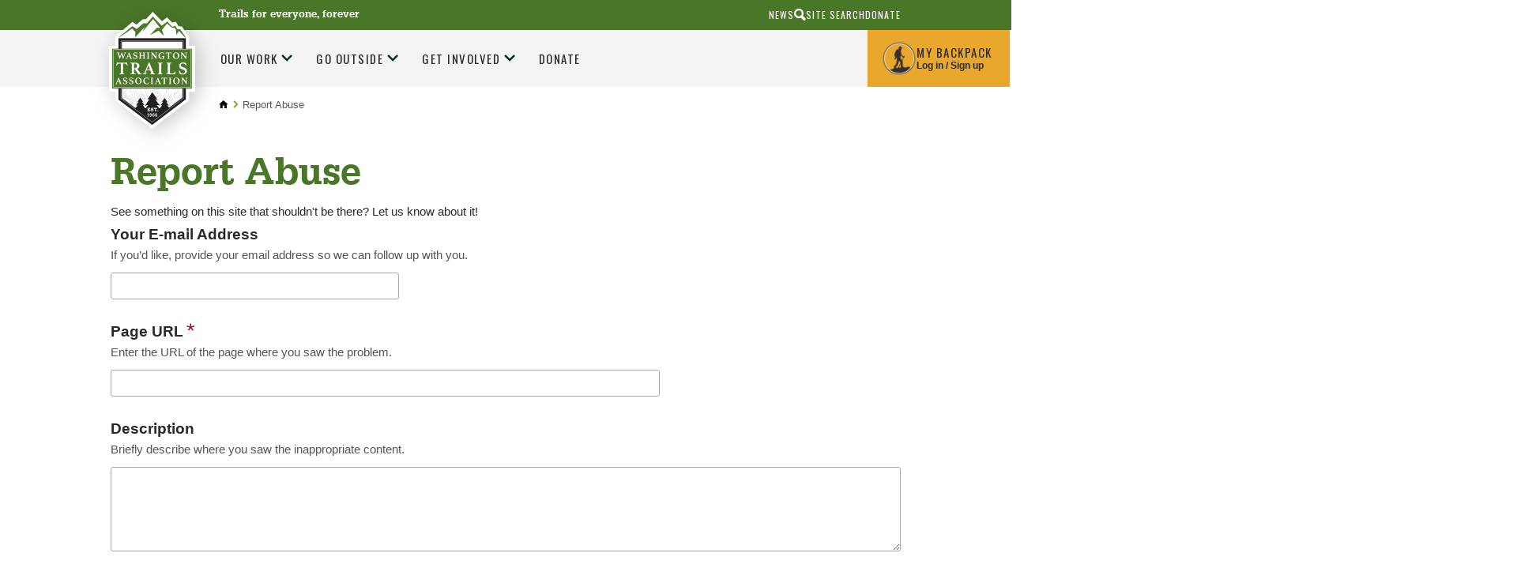

--- FILE ---
content_type: text/html;charset=utf-8
request_url: https://www.wta.org/report-abuse?came-from=https://www.wta.org/news/signpost/get-wtas-app-now-then-go-hiking-5-15.23
body_size: 28153
content:
<!DOCTYPE html>
<html xmlns:xlink="http://www.w3.org/1999/xlink" lang="en" xml:lang="en">

<head><meta http-equiv="Content-Type" content="text/html; charset=UTF-8" />

        <!--
        /* @license
         * MyFonts Webfont Build ID 2229066, 2012-04-12T15:53:09-0400
         *
         * The fonts listed in this notice are subject to the End User License
         * Agreement(s) entered into by the website owner. All other parties are
         * explicitly restricted from using the Licensed Webfonts(s).
         *
         * You may obtain a valid license at the URLs below.
         *
         * Webfont: URW Egyptienne Narrow Medium by URW++
         * URL: http://www.myfonts.com/fonts/urw/egyptienne/urw-egyptienne-t-medium-narrow/
         * Copyright: Copyright 2010 URW++ Design &amp; Development Hamburg
         * Licensed pageviews: 10,000,000
         *
         *
         * License: http://www.myfonts.com/viewlicense?type=web&buildid=2229066
         *
         * © 2012 Bitstream Inc
        */

        -->
        <link rel="stylesheet" type="text/css" href="https://www.wta.org/++theme++plonetheme.wta/MyFontsWebfontsKit.css" />
        <link rel="stylesheet" type="text/css" href="https://www.wta.org/++theme++plonetheme.wta/css/wta.css?v=13" />
        <link rel="stylesheet" type="text/css" href="https://www.wta.org/++theme++plonetheme.wta/css/mbp.css?v=31" />
        <link rel="stylesheet" type="text/css" href="https://www.wta.org/++theme++plonetheme.wta/css/edit.css?v=2" />
        <link rel="stylesheet" type="text/css" href="https://www.wta.org/++theme++plonetheme.wta/css/maps-generic.css?v=10" />
        <script src="https://www.wta.org/++theme++plonetheme.wta/js/clicky-menus.js?v=1"></script>
        <script src="https://www.wta.org/++theme++plonetheme.wta/js/wta-toggle.js?v=1"></script>
        <link rel="shortcut icon" type="image/png" href="https://www.wta.org/favicon.png">
        </link>
        <link rel="apple-touch-icon" sizes="180x180" type="image/png" href="https://www.wta.org/apple-touch-icon.png">
        </link>
        <link rel="icon" type="image/png" sizes="32x32" href="https://www.wta.org/favicon-32x32.png">
        </link>
        <link rel="icon" type="image/png" sizes="16x16" href="https://www.wta.org/favicon-16x16.png">
        </link>
        <link rel="manifest" href="https://www.wta.org/site.webmanifest">
        </link>
        <link rel="mask-icon" color="#000000" href="https://www.wta.org/safari-pinned-tab.svg">
        </link>
        <meta name="msapplication-TileColor" content="#ffffff" />
        <meta name="theme-color" content="#ffffff" />

        <script>(function(w,d,s,l,i){w[l]=w[l]||[];w[l].push({'gtm.start':
new Date().getTime(),event:'gtm.js'});var f=d.getElementsByTagName(s)[0],
j=d.createElement(s),dl=l!='dataLayer'?'&l='+l:'';j.async=true;j.src=
'https://www.googletagmanager.com/gtm.js?id='+i+dl;f.parentNode.insertBefore(j,f);
})(window,document,'script','dataLayer','GTM-PB9K2Z');</script><meta name="twitter:card" content="summary" /><meta property="og:site_name" content="Washington Trails Association" /><meta property="og:title" content="Report Abuse" /><meta property="og:type" content="website" /><meta name="twitter:site" content="@WTA_hikers" /><meta property="og:article:publisher" content="https://www.facebook.com/washingtontrails" /><meta property="og:description" content="Report inappropriate content on the Washington Trails Association site." /><meta property="og:url" content="https://www.wta.org/report-abuse" /><meta property="og:image" content="https://www.wta.org/@@site-logo/wta-logo.png" /><meta property="og:image:type" content="image/png" /><meta name="description" content="Report inappropriate content on the Washington Trails Association site." /><title>Report Abuse — Washington Trails Association</title><meta name="viewport" content="width=device-width, initial-scale=1" /><script>PORTAL_URL = 'https://www.wta.org';</script><script type="text/javascript" src="https://www.wta.org/++plone++production/++unique++2024-10-17T12:20:44.850782/default.js" data-bundle="production"></script><script type="text/javascript" src="https://www.wta.org/++plone++patternslib/++unique++2024-03-29%2019%3A50%3A18.569187/bundle-leaflet-compiled.min.js" data-bundle="bundle-leaflet"></script><script type="text/javascript" src="https://www.wta.org/++plone++patternslib/++unique++2024-03-29%2019%3A50%3A18.577188/patterns-compiled.min.js" data-bundle="patterns"></script><script type="text/javascript" src="https://www.wta.org/++resource++plone.contentratings.resources/plone-contentratings-compiled.js?version=2024-04-09%2020%3A47%3A03.970258" data-bundle="plone-contentratings"></script><script type="text/javascript" src="https://www.wta.org/++resource++wta.content/wta-content-resources.min.js?version=2025-10-29%2015%3A15%3A29.657563" data-bundle="wta-content-resources"></script><link rel="stylesheet" href="https://www.wta.org/++plone++production/++unique++2024-10-17T12:20:44.850782/default.css" data-bundle="production" /><link rel="stylesheet" href="https://www.wta.org/++plone++patternslib/++unique++2024-03-29%2019%3A50%3A18.569187/bundle-leaflet-compiled.css" data-bundle="bundle-leaflet" /><link rel="stylesheet" href="https://www.wta.org/++resource++plone.contentratings.resources/plone-contentratings-compiled.css?version=2024-04-09%2020%3A47%3A03.970258" data-bundle="plone-contentratings" /><link rel="stylesheet" href="https://www.wta.org/++plone++static/++unique++2024-03-29%2019%3A52%3A30.067322/plone-fontello-compiled.css" data-bundle="plone-fontello" /><link rel="stylesheet" href="https://www.wta.org/++plone++static/++unique++2024-03-29%2019%3A52%3A30.067322/plone-glyphicons-compiled.css" data-bundle="plone-glyphicons" /><link rel="stylesheet" href="https://www.wta.org/++resource++wta.content/wta-content-resources.min.css?version=2025-10-29%2015%3A15%3A29.657563" data-bundle="wta-content-resources" /><link rel="canonical" href="https://www.wta.org/report-abuse" /><link rel="apple-touch-icon" href="https://www.wta.org/touch_icon.png" /><link rel="search" href="https://www.wta.org/@@search" title="Search this site" /><link rel="alternate" href="https://www.wta.org/trail-news/signpost/the-signpost/RSS" title="WTA's Blog Feed (RSS 1.0)" type="application/rss+xml" /><meta name="generator" content="Plone - http://plone.com" />
    
    
    
    
    <link type="text/css" rel="stylesheet" href="/++theme++plonetheme.wta/css/style.css?v=2025-11-04T16:36:36-0800" />
    <script src="/++theme++plonetheme.wta/svgfixer.js?v=2"></script>
</head>

<body ontouchstart="" class="mosaic-grid frontend icons-on no-portlet-columns pat-markspeciallinks portaltype-easyform section-report-abuse site-wtaadmin template-view thumbs-on userrole-anonymous viewpermission-view" id="visual-portal-wrapper" dir="ltr" data-base-url="https://www.wta.org/report-abuse" data-view-url="https://www.wta.org/report-abuse" data-portal-url="https://www.wta.org" data-i18ncatalogurl="https://www.wta.org/plonejsi18n" data-pat-markspeciallinks="{&quot;external_links_open_new_window&quot;: true, &quot;mark_special_links&quot;: false}" data-pat-plone-modal="{&quot;actionOptions&quot;: {&quot;displayInModal&quot;: false}}" data-pat-pickadate="{&quot;selectYears&quot;: 200}"><header id="portal-top">
      <div id="fb-root"></div>
<script type="text/javascript">
(function(d, s, id) {
    var js, fjs = d.getElementsByTagName(s)[0];
    if (d.getElementById(id)) return;
    js = d.createElement(s); js.id = id;
    js.src = "//connect.facebook.net/en_US/sdk.js#xfbml=1&version=v2.0";
    fjs.parentNode.insertBefore(js, fjs);
  }(document, 'script', 'facebook-jssdk'));
</script>



<!-- Google Tag Manager (noscript) -->
<noscript>
	<iframe src="https://www.googletagmanager.com/ns.html?id=GTM-PB9K2Z" height="0" width="0" style="display:none;visibility:hidden"></iframe>
</noscript>

<!-- End Google Tag Manager (noscript) -->
<div id="diazo-globals-hidden" style="display: none">
    <div id="wta-diazoglobals-backpackurl" href="https://www.wta.org/backpack">https://www.wta.org/backpack</div>
</div>

    </header><a class="skip-link screen-reader-text" href="#main-content">Skip to content</a><!-- SVG SPRITE STARTS HERE --><svg style="display:none;">
        <symbol id="hiker" viewbox="0 0 20 35">
            <g stroke="none" stroke-width="1" fill="none" fill-rule="evenodd">
                <g id="r2" transform="translate(-1034.000000, -55.000000)" fill="#FFFFFF">
                    <g id="Header">
                        <g id="My-Backpack" transform="translate(1008.000000, 38.000000)">
                            <g id="hiker" transform="translate(26.000000, 17.000000)">
                                <path d="M19.4,12 C19.4,11.6 19.2,11.6 19,11.6 L19.4,7.4 C19.4,7.2 19.2,6.8 19,6.8 C18.6,6.8 18.4,7 18.4,7.2 L18,11.4 C17.6,11.6 17,12.2 17,12.2 L17,12.2 L17,12.2 C16.4,11.8 12,13.6 11.4,10.8 L11.4,10.8 C11.4,10.4 11.4,10.2 11.2,9.8 C11.2,9.2 11,8.4 11,7.6 L11,7.2 C11,6.8 11,6.6 10.8,6.2 C10.4,6 10.6,5.8 10.8,5.6 L11.2,5.6 C11.6,5.6 11.6,5.4 11.8,5.2 C11.8,4.8 12,4.4 12.2,4 L12.2,3.6 C11.8,3.4 12,3 12,2.8 C12.4,2.8 12.6,2.8 13,2.6 C13.4,2.6 13.4,2.4 13.2,2 C13,2 12.6,1.8 12.4,1.6 C12,1.6 11.8,1.4 11.8,1 C11.6,0.6 11.2,0.2 10.8,0 L9.4,0 C8.2,0.4 7.8,0.8 7.6,2 C7.6,2.6 7.4,3.4 7.8,4 C7.8,4.2 7.8,4.4 7.6,4.6 C7.4,4.8 7.2,4.6 6.8,4.4 C6,4 6.8,4.4 6,4.2 C5.8,4 5.4,4.2 5.2,4.4 C5,4.6 4,6 3.6,6.2 C3.2,6.4 3.2,6.6 3.2,7 L3.2,7.2 C3,7.8 2.8,8.4 2.6,8.8 C2.6,9 2.4,9 2.4,9.2 C1.4,9.8 1.2,13.4 1.2,14.4 L1.2,14.4 C1.2,15 2.4,15.8 2.8,15.8 C2.6,16.2 2.6,16.4 2.4,16.6 C2.2,16.8 2.2,17 2.2,17.2 C0.2,18.8 1.6,19.4 2,20 C2.4,20.6 2.6,19.4 3,19.2 C3.2,19 3,19.2 3.2,19.4 C3.4,19.6 3.2,18 3.2,18 L3.2,18 L3.2,18 C3.4,18 3.6,17.6 4,17 C4,17.2 4,17.2 4.2,17.4 C4.4,17.6 4.6,18 4.8,18.6 L4.8,20 C4.8,20.6 4.8,21.2 5,22 L5,22.2 C4.8,23.2 4.6,23.8 4,24.6 C3.2,26 2.4,27.4 1.8,28.6 C1.4,29.4 1,30 0.6,30.8 L0.6,31 C0.6,31.6 0.2,32.2 0.2,32.8 L0.2,33 C0.4,33 0.4,33.2 0.6,33.2 L4,34 L4.6,34 C4.8,34 5,33.4 4.8,33 C4.6,32.8 4.6,32.8 4.4,32.6 C4,32.4 3.8,32.2 3.4,32.2 C4,30.8 4.6,29.6 5.4,28.4 C5.6,27.8 6,27.4 6.4,27 C6.8,26.6 7.2,26.2 7.2,25.6 C7.4,25 7.8,24.2 8,23.4 C8.6,24 9.2,24.4 9.2,25.4 C9.2,25.8 9.8,26.4 9.8,26.8 C9.8,27 9.8,28.4 10,28.4 C10,28.6 10.2,28.8 10.2,29 L10.2,32.2 C10.2,32.4 10.2,32.4 10.4,32.6 C10.4,32.6 10.6,32.8 10.4,32.8 C9.8,33.2 10,33.6 10,34.2 L10,34.2 L15,34.2 C15.2,34.2 15.2,34.2 15.4,34 C15.6,33.8 15.8,33.6 15.6,33.4 C15.4,33 15,32.8 14.6,32.8 L13.4,32.8 C13.2,32.8 13,32.8 13,32.4 L13,31.8 C13,30.6 13,29.4 12.8,28.2 C12.8,27 12.8,25.6 12.6,24.4 C12.6,24 12.4,23.6 12,23.2 C12,22.6 8.2,17 10,13.8 C11.2,15.4 15.8,13.4 16.4,13.6 C16.6,13.6 16.8,13.6 17,13.4 C17.2,13.4 17.4,13.6 17.6,13.6 L16,33.6 C16,33.8 16.4,34 16.6,34 L16.6,34 C16.8,34 17.2,33.8 17.2,33.6 L18.8,13.4 C19.4,13.2 19.4,12.4 19.4,12 Z" id="Shape"></path>
                            </g>
                        </g>
                    </g>
                </g>
            </g>
        </symbol>
        <symbol id="diamond-right-arrow" viewbox="0 0 26 26">
            <g stroke="none" stroke-width="1" fill="none" fill-rule="evenodd">
                <g id="r2" transform="translate(-459.000000, -793.000000)">
                    <g id="Action-Bar" transform="translate(0.000000, 738.000000)">
                        <g id="Group-3" transform="translate(197.000000, 33.000000)">
                            <g id="Group-6" transform="translate(261.000000, 21.000000)">
                                <g id="Group-Copy">
                                    <rect id="Rectangle-11" fill="#87A737" transform="translate(13.935029, 13.935029) rotate(45.000000) translate(-13.935029, -13.935029) " x="4.43502884" y="4.43502884" width="19" height="19" rx="3"></rect>
                                    <path d="M8,13.8 L19.3142857,13.8" id="Path-10-Copy-3" stroke="#FFFFFF" stroke-width="2.5"></path>
                                    <polyline id="Path-11-Copy-3" stroke="#FFFFFF" stroke-width="2.5" points="14.5142857 9 19.3562618 13.8419761 14.5142857 18.6"></polyline>
                                </g>
                            </g>
                        </g>
                    </g>
                </g>
            </g>
        </symbol>
        <symbol id="search-icon">
            <g stroke="none" stroke-width="1" fill="none" fill-rule="evenodd">
                <g id="r2" transform="translate(-1017.000000, -10.000000)" fill="#2A2A2A">
                    <g id="aux-nav" transform="translate(940.000000, 10.000000)">
                        <g id="Group-22" transform="translate(77.000000, 0.000000)">
                            <path d="M9.18226601,0 C10.9688106,0 12.4926033,0.630534305 13.7536946,1.89162562 C15.0147859,3.15271693 15.6453202,4.67650964 15.6453202,6.46305419 C15.6453202,8.24959874 15.0147859,9.77339145 13.7536946,11.0344828 C12.4926033,12.2955741 10.9688106,12.9261084 9.18226601,12.9261084 C8.15763042,12.9261084 7.19868973,12.7027931 6.30541872,12.2561576 L3.07389163,15.4876847 L3.07389163,15.4482759 C2.70607385,15.8160938 2.2725806,16 1.77339901,16 C1.27421743,16 0.853860382,15.8292299 0.512315271,15.4876847 C0.170770059,15.1461396 0,14.7257826 0,14.226601 C0,13.7274194 0.183906213,13.2939261 0.551724138,12.9261084 L0.512315271,12.9261084 L3.66502463,9.81280788 C3.03448024,8.76189888 2.71921182,7.64532524 2.71921182,6.46305419 C2.71921182,4.67650964 3.34974613,3.15271693 4.61083744,1.89162562 C5.87192875,0.630534305 7.39572146,0 9.18226601,0 Z M9.22167488,10.364532 C10.3514016,10.364532 11.3103398,9.97701612 12.0985222,9.2019717 C12.8867046,8.42692477 13.2807882,7.47455433 13.2807882,6.34482759 C13.2807882,5.21510085 12.8867046,4.2627304 12.0985222,3.48768347 C11.3103398,2.71263905 10.3514016,2.32512315 9.22167488,2.32512315 C8.09194814,2.32512315 7.13957769,2.71263905 6.36453328,3.48768347 C5.58948634,4.2627304 5.20197044,5.21510085 5.20197044,6.34482759 C5.20197044,7.47455433 5.58948634,8.42692477 6.36453328,9.2019717 C7.13957769,9.97701612 8.09194814,10.364532 9.22167488,10.364532 Z" transform="translate(7.822660, 8.000000) scale(-1, 1) translate(-7.822660, -8.000000) ">
                            </path>
                        </g>
                    </g>
                </g>
            </g>
        </symbol>
        <symbol id="trail">
            <g stroke="none" stroke-width="1" fill="none" fill-rule="evenodd">
                <g id="r2" transform="translate(-197.000000, -771.000000)" fill="#8AAB37">
                    <g id="Action-Bar" transform="translate(0.000000, 738.000000)">
                        <g id="Group-3" transform="translate(197.000000, 33.000000)">
                            <g>
                                <path d="M28.624421,11.6603213 L26.9360833,9.86754886 L24.2808457,12.2205147 C24.2808457,12.2205147 17.8398295,8.87933394 17.8398295,8.85858603 C17.8398295,8.83706969 13.3648691,12.2689265 13.3648691,12.2689265 C13.3648691,12.2689265 13.0737764,12.5686184 12.6536588,12.3165698 C12.3232293,12.1190805 12.5537432,11.7125753 12.5537432,11.7125753 L18.8232508,3.91213233 L25.0188051,9.73921924 L28.9029259,6.12139975 L33.2795442,11.5004857 C33.2795442,11.5004857 33.5171387,11.9108331 33.229193,12.0998695 C32.9412472,12.2896744 32.5706941,12.0891113 32.5706941,12.0891113 L29.7880051,10.2994126 L28.624421,11.6603213 Z M39.6064835,17.101651 L29.2089666,3.19056638 L25.1171472,7.12498349 L18.5290111,0 L9.00535122,13.3141026 C9.00535122,13.3141026 11.1193137,17.3184478 11.1610107,17.3975972 C11.6118111,18.2690091 11.9117658,18.588584 12.5537432,19.04888 L13.3648691,17.8716287 C13.6756303,17.302214 14.2796083,16.8160202 14.8885428,16.8160202 C15.4974773,16.8160202 16.2779204,17.5048519 16.5886816,18.0734981 L18.0365138,20.7532818 C18.0365138,20.7532818 23.1314229,17.8247538 24.3957094,17.8716287 C25.6049242,17.9169667 28.0697714,18.7368931 29.6102025,19.1764412 C27.2987691,19.4000575 23.5609813,19.925671 23.6215601,20.9861194 C23.687646,22.1387807 25.7976748,22.3355015 27.1925596,22.7481543 C28.5386667,23.1477435 30.3277067,23.5319639 30.8988778,24.6692564 C30.5708085,25.0865197 26.9321496,25.7258625 23.3949798,27.0737078 C21.4651138,27.8098741 19.9535559,28.7562538 18.7616493,29.8566611 L20.2858887,31.7442912 C20.7736656,32.3352222 20.9886977,33.2523527 20.694458,33.852505 C20.4010051,34.4534257 19.4445371,34.8818352 18.6672408,34.8818352 L17.4047639,34.8818352 C18.8161702,38.2276266 23.2698886,41.4858158 28.7353509,43.9448265 C34.0780823,44.0739245 39.8928558,41.5449857 41.9131966,37.8618488 C37.1927743,36.4525283 30.7674927,34.0841936 28.8006501,31.7442912 C28.8824708,29.7855355 32.8381847,27.6654072 35.2644817,26.8170485 C37.1927743,26.1431259 39.7496697,25.6943565 40.8802108,24.8828829 C40.4821219,23.0801207 35.8490274,22.4930319 34.3408524,22.1887293 C32.9365268,21.9051747 28.7801949,20.9799719 28.7801949,20.2937542 C28.7801949,19.9333555 30.464599,19.6006206 31.8366684,19.3577933 C32.7878335,19.1895047 33.2425675,19.0527223 33.2425675,19.0527223 C34.0560536,18.8398641 34.8648193,18.464865 35.688533,18.4518015 C37.2494193,18.4279798 39.2178354,19.7796673 40.0753788,19.9825357 C40.9329222,20.1854041 42.253067,20.3928831 43.922523,20.2983649 C44.4386225,20.2691641 42.2318251,19.5153236 41.5701792,19.04888 C40.6347489,18.3880209 39.9770367,17.5627155 39.6064835,17.101651 Z M6.9620883,26.1413585 C6.89128196,26.0791148 6.81339499,26.0283977 6.73550803,25.9776806 C6.71662634,25.3660017 6.70010486,24.8526832 6.68909054,24.4815263 L10.5551164,24.4815263 C11.2222694,24.4815263 11.4323282,24.0611891 11.0208648,23.5471022 L7.84008685,18.8834347 L9.04458128,18.8834347 C9.57641552,18.8834347 9.78726106,18.5191938 9.51505003,18.0734981 L8.12331219,15.437746 L7.83536643,14.892153 L6.10926533,11.6247425 C5.97315982,11.4018947 5.79378377,11.2904708 5.61519446,11.2904708 C5.43581841,11.2904708 5.25644237,11.4018947 5.12033686,11.6247425 L1.71533889,18.0734981 C1.44470134,18.5191938 1.65633361,18.8834347 2.18738112,18.8834347 L3.38951534,18.8834347 L0.210310907,23.5471022 C-0.200365835,24.0611891 0.00890622161,24.4815263 0.67684598,24.4815263 L4.37765708,24.4815263 C4.3674295,24.91339 4.3548417,25.458983 4.34068044,26.0883361 C4.31707832,26.1075471 4.29032926,26.121379 4.26672715,26.1413585 L0.753946211,29.2619968 C0.0120531698,29.9197821 0.226045648,30.4584591 1.22677518,30.4584591 L4.23840462,30.4584591 C4.12826143,35.1536327 3.99451613,38.4786762 3.95596602,39.0219639 C3.88673316,39.9994206 3.14956054,40.6848699 3.30769469,40.8224208 C3.33051006,40.8424003 3.38243471,40.8508531 3.45796146,40.8508531 C3.91033527,40.8508531 5.17619519,40.5488558 5.62542204,40.5488558 C6.07543564,40.5488558 7.21305742,40.8508531 7.60563921,40.8508531 C7.67093838,40.8508531 7.71578239,40.8424003 7.73309061,40.8224208 C7.85582159,40.6856383 7.25003406,39.8772386 7.21305742,38.9174559 C7.19102878,38.3757051 7.02030684,35.0637251 6.87633396,30.4584591 L10.0044005,30.4584591 C11.0059168,30.4584591 11.2191225,29.9197821 10.4780162,29.2619968 L6.9620883,26.1413585 Z M18.6672408,33.376229 C19.1982884,33.376229 19.3603562,33.0457995 19.0267797,32.642368 L17.6216673,30.94104 L15.9215285,28.882387 C15.908154,28.3268042 15.8979264,27.9141515 15.893206,27.7143569 L18.4178452,27.7143569 C18.8686455,27.7143569 19.022846,27.4208125 18.7616493,27.0619506 L16.2212753,23.5778398 L17.2164977,23.5778398 C17.5547947,23.5778398 17.700341,23.3388547 17.5414201,23.0483841 L16.3581676,20.8852231 L15.178062,18.7297466 C15.0986016,18.5837428 14.9939655,18.5115094 14.8885428,18.5115094 C14.7839068,18.5115094 14.678484,18.5837428 14.5990235,18.7297466 L13.7037168,20.3665256 L12.2372389,23.0483841 C12.078318,23.3388547 12.2246511,23.5778398 12.5621613,23.5778398 L13.556597,23.5778398 L11.0170097,27.0619506 C10.755813,27.4208125 10.9108002,27.7143569 11.3616006,27.7143569 L14.1970009,27.7143569 C14.1899203,27.9902272 14.178906,28.3590788 14.1655314,28.8017007 L10.9957678,32.6415996 C10.6621913,33.0457995 10.8234724,33.376229 11.3553067,33.376229 L14.0286392,33.376229 C13.9240032,36.8757086 13.8059926,40.6326159 13.7753099,41.0975226 C13.7170913,41.988914 12.9091124,42.8303567 12.9964402,43.0701103 C13.0145351,43.1192905 13.0924221,43.1392699 13.206499,43.1392699 C13.6502187,43.1392699 14.6367869,42.8380411 14.7500771,42.7819449 C14.7579444,42.7773343 14.7705322,42.7757974 14.7870537,42.7757974 C15.0309422,42.7757974 16.1457486,43.1823026 16.5886816,43.1823026 C16.6437531,43.1823026 16.6885972,43.1753866 16.7200666,43.1615547 C17.0190267,43.0240038 16.2409438,42.0780531 16.2173417,41.0813854 C16.2047539,40.5526981 16.1134924,36.7973277 16.0300982,33.376229 L16.9812633,33.376229 L18.6672408,33.376229 Z" id="Combined-Shape"></path>
                            </g>
                        </g>
                    </g>
                </g>
            </g>
        </symbol>
        <symbol id="wta-icon">
            <g stroke="none" stroke-width="1" fill="none" fill-rule="evenodd">
                <g id="r2" transform="translate(-891.000000, -770.000000)">
                    <g id="Action-Bar" transform="translate(0.000000, 738.000000)">
                        <g id="Group-21" transform="translate(891.000000, 32.000000)">
                            <g id="Group">
                                <path d="M22.2467251,40.3203838 L22.0079751,40.3985586 C21.4744765,39.694417 20.8036461,38.8372448 20.8036461,38.8372448 C20.7694082,38.6489363 21.8650215,38.9913155 21.8650215,38.9913155 C22.0875679,39.0597913 22.1218058,38.9913155 22.1218058,38.9913155 C22.070449,38.785888 20.0161741,36.3036392 20.1531257,36.2694013 C20.2900774,36.2351633 20.8036461,36.4748287 20.8036461,36.4748287 C20.9577167,36.5090667 20.9919546,36.354996 20.9919546,36.2694013 C20.9919546,36.1838065 18.834966,33.3934164 18.834966,33.3934164 C18.7322523,33.2564648 18.5953006,33.2907027 18.5953006,33.3934164 C18.5610627,33.4961302 16.6779774,36.1324496 16.6779774,36.1324496 C16.5239068,36.4748287 16.7122153,36.4234719 16.7122153,36.4234719 L17.1059513,36.2694013 C17.2942599,36.2180444 17.4654494,36.2694013 17.4654494,36.2694013 C17.3627357,36.2865202 15.6166021,38.768769 15.6166021,38.768769 C15.3426987,39.0426723 15.5310073,39.1111482 15.6166021,39.1111482 C15.7021968,39.1111482 16.2328845,38.8372448 16.4040741,38.8201259 C16.6608584,38.785888 16.7978101,38.8714828 16.7122153,38.9228396 C16.662598,38.95261 16.083759,39.7014316 15.6059265,40.3256655 L15.4044379,40.2747144 C15.3135112,40.0998634 14.3326803,38.8543638 14.3326803,38.8543638 C14.3155613,38.7345311 14.9489627,38.9399586 14.9489627,38.9399586 C15.0859144,38.9913155 15.1030333,38.9399586 15.1030333,38.9399586 C15.0687954,38.8201259 13.8704684,37.3821335 13.9560632,37.3650145 C14.041658,37.3478956 14.3326803,37.4848472 14.3326803,37.4848472 C14.435394,37.5019662 14.452513,37.3992524 14.452513,37.3650145 C14.452513,37.3307766 13.2028291,35.7044757 13.2028291,35.7044757 C13.1343532,35.6188809 13.0658774,35.6359998 13.0658774,35.6873567 C13.0487585,35.7558325 11.9531452,37.2794197 11.9531452,37.2794197 C11.8504314,37.4848472 11.9702641,37.4506093 11.9702641,37.4506093 L12.1928106,37.3650145 C12.2955243,37.3307766 12.3982381,37.3650145 12.3982381,37.3650145 C12.3297623,37.3821335 11.3197438,38.8201259 11.3197438,38.8201259 C11.1485542,38.9741965 11.2683869,39.0255534 11.3197438,39.0255534 C11.3711006,39.0255534 11.6792419,38.8714828 11.7819556,38.8543638 C11.9189073,38.8201259 12.0045021,38.8714828 11.9531452,38.9057207 C11.9057327,38.937329 11.0850299,40.0194448 10.9592457,40.1854766 L4.66046938,35.7215946 L4.6640625,11.7819556 L4.66261686,11.4789034 L4.66261686,11.7819556 L32.6499646,11.7819556 L32.6499646,35.567524 L26.4650329,40.0134162 C26.1631841,39.6078626 25.6140731,38.9057207 25.6140731,38.9057207 C25.5969542,38.8030069 26.2132366,38.9913155 26.2132366,38.9913155 C26.3330693,39.0255534 26.3501883,38.9913155 26.3501883,38.9913155 C26.3159504,38.8714828 25.1518613,37.4677283 25.2374561,37.4506093 C25.3059319,37.4334903 25.5969542,37.570442 25.5969542,37.570442 C25.6825489,37.587561 25.6996679,37.5019662 25.6996679,37.4506093 C25.6996679,37.3992524 24.4842219,35.8243084 24.4842219,35.8243084 C24.4157461,35.7558325 24.3472703,35.7729515 24.3472703,35.8243084 C24.3301513,35.8756652 23.268776,37.3650145 23.268776,37.3650145 C23.1831812,37.570442 23.2858949,37.5362041 23.2858949,37.5362041 L23.5084414,37.4506093 C23.6111551,37.4163714 23.7138689,37.4506093 23.7138689,37.4506093 C23.645393,37.4506093 22.6696125,38.8543638 22.6696125,38.8543638 C22.5155418,39.0084344 22.6182556,39.0426723 22.6696125,39.0426723 C22.7209693,39.0426723 23.0119916,38.8886017 23.1147054,38.8714828 C23.251657,38.8372448 23.3372518,38.8886017 23.2858949,38.9228396 C23.251657,38.9570775 22.3101144,40.1896425 22.3101144,40.1896425 C22.2673426,40.2452457 22.2491499,40.2880251 22.2467251,40.3203838 Z M3.5942029,11.0287215 L3.06840635,11.0287215 L3.06840635,36.4748287 L18.6637765,47.5336752 L34.2420276,36.3207581 L34.2420276,10.2754874 L3.06840635,10.2754874 L3.06840635,11.0287215 L3.5942029,11.0287215 L3.5942029,11.0287215 Z" id="Combined-Shape" fill="#8AAB36"></path>
                                <rect id="Rectangle-path" fill="#8AAB36" x="0.175302569" y="15.4967694" width="36.7372824" height="16.7509735"></rect>
                                <path d="M21.7011206,19.9159059 L21.7011206,27.0077193 C21.7011206,27.0967379 21.7011206,27.1857564 21.7306592,27.2451022 C21.7306592,27.3044479 21.7897364,27.3637936 21.8488136,27.3934664 C21.9078908,27.4528122 21.9965066,27.482485 22.0851223,27.5121579 C22.2032767,27.5418307 22.3214311,27.5715036 22.5282012,27.6011765 C22.6758942,27.6308493 22.7349714,27.690195 22.7349714,27.8385593 L22.7349714,27.9572508 C22.7349714,28.0165965 22.7349714,28.0462694 22.7054328,28.1056151 C22.4100469,28.0759422 22.0851223,28.0759422 21.7306592,28.0462694 C21.3761961,28.0462694 21.0808102,28.0165965 20.8149628,28.0165965 C20.5491155,28.0165965 20.224191,28.0165965 19.8992665,28.0462694 C19.5743419,28.0462694 19.2494174,28.0759422 18.9540315,28.1056151 C18.9244929,28.0759422 18.9244929,28.0165965 18.9244929,27.9572508 L18.9244929,27.8385593 C18.9244929,27.7792136 18.9244929,27.7198679 18.9540315,27.690195 C18.9835701,27.6605222 19.0426473,27.6308493 19.131263,27.6011765 C19.4857262,27.5715036 19.6924963,27.482485 19.7811121,27.4231393 C19.8697279,27.3341207 19.9288051,27.2154293 19.9288051,27.0373921 L19.9288051,19.9455788 L18.6881842,19.9455788 C18.4223368,19.9455788 18.1860281,19.9752516 18.0087965,20.0345973 C17.831565,20.0939431 17.6543334,20.1532888 17.536179,20.2719802 C17.3884861,20.3609988 17.2703317,20.5093631 17.1817159,20.6874002 C17.0635615,20.8654374 16.9749458,21.0434746 16.8567914,21.2808574 C16.8272528,21.369876 16.738637,21.3995489 16.6500212,21.3995489 C16.5909441,21.3995489 16.5318669,21.3995489 16.4432511,21.369876 C16.3546353,21.3402031 16.3250967,21.3402031 16.2660195,21.3105303 C16.3250967,21.1028203 16.3841739,20.8951103 16.4432511,20.746746 C16.5023283,20.5687088 16.5318669,20.4203445 16.5614055,20.2423074 C16.5909441,20.0345973 16.6204826,19.8565602 16.6500212,19.678523 C16.6795598,19.5301587 16.6795598,19.4114673 16.7090984,19.3224487 C16.738637,19.2334301 16.8272528,19.2037573 16.9454072,19.2037573 C17.0635615,19.2037573 17.2407931,19.2037573 17.5657176,19.2334301 C17.8611036,19.263103 18.2451053,19.263103 18.6881842,19.263103 L23.0598959,19.263103 C23.4734362,19.263103 23.8574379,19.263103 24.1528239,19.2334301 C24.4482098,19.2037573 24.6549799,19.2037573 24.7731343,19.2037573 C24.8912887,19.2037573 24.9503659,19.2334301 25.0094431,19.3224487 C25.0389816,19.3817944 25.0685202,19.5004859 25.0685202,19.678523 C25.0685202,19.8268873 25.1275974,20.0345973 25.157136,20.2423074 C25.1866746,20.3906717 25.2162132,20.5687088 25.2752904,20.746746 C25.304829,20.9247831 25.3639062,21.1028203 25.4525219,21.3105303 C25.3934448,21.3402031 25.3343676,21.3402031 25.2752904,21.369876 C25.2162132,21.3995489 25.1275974,21.3995489 25.0980588,21.3995489 C24.9799045,21.3995489 24.9208273,21.369876 24.8617501,21.2808574 C24.7435957,21.0434746 24.6254413,20.8357645 24.5368256,20.6874002 C24.4482098,20.5390359 24.3005168,20.3906717 24.1823624,20.2719802 C24.0346695,20.1829616 23.8869765,20.0939431 23.709745,20.0345973 C23.5325134,19.9752516 23.2962047,19.9455788 23.0598959,19.9455788 L21.7011206,19.9455788 L21.7011206,19.9159059 Z" id="Shape" fill="#003129"></path>
                                <path d="M30.3474888,24.3668348 L29.1364065,21.3402031 L27.8957856,24.3668348 L30.3474888,24.3668348 L30.3474888,24.3668348 Z M30.6133361,25.0196377 L27.6299382,25.0196377 L26.8914734,26.8890278 C26.8619348,26.9483736 26.8323962,26.9780464 26.8323962,27.0373921 L26.8323962,27.1560836 C26.8323962,27.2451022 26.8914734,27.3341207 26.9800892,27.3934664 C27.068705,27.4528122 27.2754751,27.5121579 27.570861,27.5418307 C27.6890154,27.5715036 27.7776312,27.6308493 27.7776312,27.8088865 C27.7776312,27.8682322 27.7776312,27.9572508 27.7480926,28.0462694 C27.4822453,28.0165965 27.2163979,28.0165965 26.9505506,27.9869236 C26.6551647,27.9869236 26.3893173,27.9572508 26.12347,27.9572508 L25.5326981,27.9572508 C25.325928,27.9572508 25.0896192,27.9869236 24.8533105,28.0165965 C24.8237719,27.9869236 24.8237719,27.9275779 24.8237719,27.8979051 L24.8237719,27.7792136 C24.8237719,27.6011765 24.8828491,27.5121579 25.0010035,27.5121579 C25.2963894,27.4528122 25.5031595,27.3934664 25.6213139,27.3341207 C25.7394683,27.274775 25.8576227,27.1560836 25.9166998,27.0077193 L29.313638,19.263103 C29.4022538,19.1147387 29.4908696,19.0257201 29.6385626,19.0257201 L29.7862555,19.0257201 C29.8453327,19.0257201 29.8748713,19.0257201 29.9339485,19.055393 L33.3308867,27.067065 C33.3899639,27.2154293 33.5081182,27.3044479 33.6558112,27.3637936 C33.8035042,27.4231393 33.9807357,27.482485 34.1875059,27.5121579 C34.3351988,27.5418307 34.394276,27.6308493 34.394276,27.7792136 C34.394276,27.8385593 34.394276,27.9275779 34.3647374,28.0165965 C34.0693515,27.9869236 33.7739656,27.9869236 33.4785796,27.9572508 C33.1831937,27.9572508 32.9173464,27.9275779 32.651499,27.9275779 L32.1788816,27.9275779 C32.00165,27.9275779 31.7948798,27.9275779 31.5881097,27.9572508 C31.3813395,27.9572508 31.204108,27.9869236 30.9973378,27.9869236 C30.7905677,27.9869236 30.6428747,27.9869236 30.5247203,28.0165965 C30.4951818,27.9869236 30.4951818,27.9275779 30.4951818,27.8979051 L30.4951818,27.7792136 C30.4951818,27.690195 30.5247203,27.6308493 30.5542589,27.6011765 C30.5837975,27.5715036 30.6133361,27.5418307 30.6724133,27.5418307 C30.9087221,27.482485 31.0859536,27.4528122 31.204108,27.3934664 C31.3222624,27.3341207 31.3813395,27.2451022 31.3813395,27.1264107 C31.3813395,27.067065 31.3813395,27.0077193 31.3518009,26.9187007 L30.6133361,25.0196377 L30.6133361,25.0196377 Z" id="Shape" fill="#003129"></path>
                                <path d="M9.56294854,19.1511901 L9.67095469,19.1511901 L9.77896083,19.1511901 C9.8329639,19.1511901 9.88696698,19.1511901 9.94097005,19.2054386 C9.99497312,19.2596872 9.99497312,19.3139357 10.0489762,19.3681842 L12.3171052,25.064281 L13.9912004,20.3989065 C14.0452035,20.2904094 14.0452035,20.1819123 14.0452035,20.1276638 C14.0452035,20.0191667 13.9912004,19.9106696 13.8831943,19.8564211 C13.7751881,19.8021726 13.5591759,19.747924 13.2351574,19.6936755 C13.1271513,19.6936755 13.0731482,19.5851784 13.0731482,19.4224328 L13.0731482,19.3681842 L13.0731482,19.3139357 L13.0731482,19.2054386 C13.2351574,19.2054386 13.4511697,19.2596872 13.7751881,19.2596872 L14.5852342,19.2596872 L15.3412772,19.2596872 C15.5572895,19.2596872 15.7733018,19.2596872 15.9893141,19.2054386 L15.9893141,19.3139357 L15.9893141,19.3681842 L15.9893141,19.4224328 C15.9893141,19.5851784 15.935311,19.6936755 15.8273049,19.6936755 C15.5572895,19.6936755 15.3412772,19.747924 15.179268,19.8021726 C15.0172588,19.8564211 14.9632557,19.9649182 14.8552496,20.1819123 L11.9390837,27.9937021 L11.8310776,27.9937021 L11.7230714,27.9937021 C11.6690683,27.9937021 11.6150653,27.9937021 11.5610622,27.9394536 C11.5070591,27.9394536 11.5070591,27.8309565 11.4530561,27.776708 L9.18492704,22.0263627 L6.9708011,27.9937021 L6.86279495,27.9937021 L6.75478881,27.9937021 C6.70078574,27.9937021 6.64678267,27.9937021 6.59277959,27.9394536 C6.53877652,27.9394536 6.53877652,27.8309565 6.48477345,27.776708 L3.46060143,20.1276638 C3.40659835,20.0191667 3.35259528,19.9106696 3.19058607,19.8564211 C3.08257992,19.8021726 2.86656764,19.747924 2.48854613,19.6936755 C2.38053999,19.6936755 2.32653692,19.5851784 2.32653692,19.4224328 L2.32653692,19.3139357 L2.38053999,19.2054386 L2.86656764,19.2054386 L3.40659835,19.2054386 L3.94662907,19.2054386 L4.37865365,19.2054386 L5.40471201,19.2054386 C5.78273352,19.2054386 6.10675195,19.1511901 6.37676731,19.1511901 L6.37676731,19.2596872 L6.37676731,19.3681842 C6.37676731,19.5309299 6.32276423,19.5851784 6.21475809,19.6394269 C5.94474273,19.6394269 5.72873044,19.6936755 5.56672123,19.747924 C5.45871508,19.8021726 5.40471201,19.9106696 5.40471201,20.0191667 L5.40471201,20.1276638 L5.45871508,20.2361609 L7.29481953,25.0100324 L9.56294854,19.1511901 L9.56294854,19.1511901 Z" id="Shape" fill="#003129"></path>
                                <polygon id="Shape" fill="#8AAB36" points="3.96296038 9.93184989 3.10264427 9.95022719 9.5051343 4.98572957 11.5080523 6.23541345 14.5381077 3.75316464 16.2671224 3.75316464 18.9547987 0.808703989 23.1147054 4.81454 25.6140731 2.94857365 27.9251324 5.27675184 29.3460058 4.81454 30.2190726 6.23541345 31.691303 6.42372198 34.2420276 9.95022719 33.4384068 9.92459542 31.1143973 7.59654018 29.7347238 9.17857143 29.4833984 6.79296875 28.9285017 6.0859375 27.9251324 6.55950056 25.6140731 4.52839007 23.3134766 6.84256417 24.056248 9.2654689 21.3775809 7.19042969 17.5681632 8.99156558 20.3035714 5.4047154 21.9814453 5.60846819 19.0793108 2.65143694 14.6573661 7.73144531 14.8114537 6.00062779 10.8061751 9.88175136 10.6778739 7.7023577 9.5051343 6.69042969">
                                </polygon>
                            </g>
                        </g>
                    </g>
                </g>
            </g>
        </symbol>
        <symbol id="open-quotes" viewbox="0 0 32 26">
            <g stroke="none" stroke-width="1" fill="none" fill-rule="evenodd">
                <g id="r2" transform="translate(-978.000000, -2495.000000)" fill="#006191">
                    <g id="About-Us-/-Testimonial" transform="translate(200.000000, 2428.000000)">
                        <g id="Group-4" transform="translate(547.000000, 67.000000)">
                            <path d="M250,25.5 C250,24.4583281 249.975586,22.9039817 249.926758,20.8369141 C249.877929,18.7698464 249.853516,17.2480518 249.853516,16.2714844 C249.853516,14.3509019 249.910481,12.6989001 250.024414,11.3154297 C250.138347,9.93195923 250.390623,8.51595776 250.78125,7.06738281 C251.171877,5.61880786 251.708981,4.44694458 252.392578,3.55175781 C253.076175,2.65657104 254.0039,1.92415649 255.175781,1.35449219 C256.347662,0.784827881 257.747388,0.5 259.375,0.5 L262.5,6.75 C260.253895,6.75 258.650721,7.23827637 257.69043,8.21484375 C256.730138,9.19141113 256.25,10.7864473 256.25,13 L262.5,13 L262.5,25.5 L250,25.5 Z M231.25,25.5 C231.25,24.4583281 231.225586,22.9039817 231.176758,20.8369141 C231.127929,18.7698464 231.103516,17.2480518 231.103516,16.2714844 C231.103516,14.3509019 231.160481,12.6989001 231.274414,11.3154297 C231.388347,9.93195923 231.640623,8.51595776 232.03125,7.06738281 C232.421877,5.61880786 232.958981,4.44694458 233.642578,3.55175781 C234.326175,2.65657104 235.2539,1.92415649 236.425781,1.35449219 C237.597662,0.784827881 238.997388,0.5 240.625,0.5 L243.75,6.75 C241.503895,6.75 239.900721,7.23827637 238.94043,8.21484375 C237.980138,9.19141113 237.5,10.7864473 237.5,13 L243.75,13 L243.75,25.5 L231.25,25.5 Z" id="“"></path>
                        </g>
                    </g>
                </g>
            </g>
        </symbol>
        <symbol id="camera" viewbox="0 0 18 15">
            <g stroke="none" stroke-width="1" fill="none" fill-rule="evenodd">
                <g id="r2" transform="translate(-765.000000, -2813.000000)" fill="#002E23">
                    <g id="Featured-Photo" transform="translate(0.000000, 2807.000000)">
                        <g id="Featured-Photo-Label" transform="translate(752.000000, 0.000000)">
                            <g id="Group-19">
                                <path d="M21.7521361,11.2634889 C21.0227877,11.2634889 20.4017121,11.5198959 19.8888894,12.0327185 C19.3760646,12.5455434 19.1196576,13.1609214 19.1196576,13.8788722 C19.1196576,14.6082228 19.3760646,15.2292984 19.8888894,15.7421211 C20.4017121,16.2549437 21.0227877,16.5113529 21.7521361,16.5113529 C22.4814844,16.5113529 23.10256,16.2549437 23.6153827,15.7421211 C24.1282075,15.2292984 24.3846145,14.6082228 24.3846145,13.8788722 C24.3846145,13.1609214 24.1282075,12.5455434 23.6153827,12.0327185 C23.10256,11.5198959 22.4814844,11.2634889 21.7521361,11.2634889 Z M28.7606825,8.63101051 L26.6581197,8.63101051 C26.5099701,8.63101051 26.3675203,8.58257837 26.2307682,8.48571192 C26.0940161,8.38884546 26.0028473,8.27203727 25.9572639,8.13528295 L25.4273506,6.51135255 C25.3703698,6.37460042 25.2763521,6.25779223 25.1452976,6.16092577 C25.0142432,6.06405932 24.8746444,6.015625 24.7264948,6.015625 L18.7777773,6.015625 C18.6296277,6.015625 18.4871802,6.06405932 18.3504258,6.16092577 C18.2136737,6.25779223 18.1282047,6.37460042 18.0940167,6.51135255 L17.5470082,8.13528295 C17.5014249,8.27203727 17.4102561,8.38884546 17.2735039,8.48571192 C17.1367518,8.58257837 16.994302,8.63101051 16.8461525,8.63101051 L14.7435896,8.63101051 C14.2649548,8.63101051 13.8547025,8.80194847 13.5128205,9.14383098 C13.1709385,9.48571348 13,9.90166312 13,10.391693 L13,18.2549414 C13,18.7449724 13.1709385,19.1609225 13.5128205,19.5028045 C13.8547025,19.8446865 14.2649548,20.015625 14.7435896,20.015625 L28.7606825,20.015625 C29.2393172,20.015625 29.6495692,19.8446865 29.9914517,19.5028045 C30.3333342,19.1609225 30.5042721,18.7449724 30.5042721,18.2549414 L30.5042721,10.391693 C30.5042721,9.90166312 30.3333342,9.48571348 29.9914517,9.14383098 C29.6495692,8.80194847 29.2393172,8.63101051 28.7606825,8.63101051 Z M21.7521361,18.2549414 C21.1481446,18.2549414 20.5811987,18.1409824 20.051281,17.9130611 C19.5213654,17.685139 19.0569814,17.3746023 18.6581203,16.9814367 C18.259257,16.5882732 17.9458693,16.1238892 17.7179483,15.5882738 C17.4900274,15.0526606 17.376068,14.4828659 17.376068,13.8788722 C17.376068,13.2748808 17.4900274,12.7079349 17.7179483,12.1780193 C17.9458693,11.6481016 18.259257,11.1865686 18.6581203,10.793403 C19.0569814,10.4002395 19.5213654,10.0868518 20.051281,9.85323318 C20.5811987,9.61961241 21.1481446,9.50280421 21.7521361,9.50280421 C22.3561275,9.50280421 22.9230734,9.61961241 23.4529912,9.85323318 C23.9829068,10.0868518 24.4472907,10.4002395 24.8461518,10.793403 C25.2450151,11.1865686 25.5584028,11.6481016 25.7863238,12.1780193 C26.0142447,12.7079349 26.1282041,13.2748808 26.1282041,13.8788722 C26.1282041,14.4828659 26.0142447,15.0526606 25.7863238,15.5882738 C25.5584028,16.1238892 25.2450151,16.5882732 24.8461518,16.9814367 C24.4472907,17.3746023 23.9829068,17.685139 23.4529912,17.9130611 C22.9230734,18.1409824 22.3561275,18.2549414 21.7521361,18.2549414 Z M28.3162381,11.4344291 C28.145298,11.4344291 27.9999994,11.3746017 27.8803402,11.2549425 C27.760681,11.1352833 27.7008536,10.9899847 27.7008536,10.8190445 C27.7008536,10.6481044 27.760681,10.5028058 27.8803402,10.3831466 C27.9999994,10.2634874 28.145298,10.20366 28.3162381,10.20366 C28.4871783,10.20366 28.6324769,10.2634874 28.7521361,10.3831466 C28.8717953,10.5028058 28.9316227,10.6481044 28.9316227,10.8190445 C28.9316227,10.9899847 28.8717953,11.1352833 28.7521361,11.2549425 C28.6324769,11.3746017 28.4871783,11.4344291 28.3162381,11.4344291 Z">
                                </path>
                            </g>
                        </g>
                    </g>
                </g>
            </g>
        </symbol>
        <symbol id="right-arrow" viewbox="0 0 12 11">
            <g stroke="none" stroke-width="1" fill="none" fill-rule="evenodd">
                <g id="r2" transform="translate(-1160.000000, -2815.000000)" fill="#8AAB37">
                    <g id="Featured-Photo" transform="translate(0.000000, 2807.000000)">
                        <g id="Featured-Photo-Label" transform="translate(752.000000, 0.000000)">
                            <polygon id="Combined-Shape" points="415.62439 14.7050213 408 14.7050213 408 12.2875372 415.581465 12.2875372 413.145134 9.70941943 414.760542 8 420 13.544377 414.753448 19 413.152228 17.2756976 415.62439 14.7050213">
                            </polygon>
                        </g>
                    </g>
                </g>
            </g>
        </symbol>
        <symbol id="envelope" viewbox="0 0 33 22">
            <g stroke="none" stroke-width="1" fill="none" fill-rule="evenodd">
                <g id="r2" transform="translate(-866.000000, -3803.000000)" fill="#E9A82B">
                    <g id="Footer" transform="translate(0.000000, 3547.000000)">
                        <g id="Group-16" transform="translate(865.000000, 256.000000)">
                            <path d="M32.6063348,0 C33.3252909,0 33.6847662,0.311545307 33.6847662,0.934640523 L33.6847662,2.66013072 C33.6847662,2.70806254 33.6294603,2.77995796 33.5188537,2.87581699 C33.5188537,2.92374881 33.4635478,2.97167603 33.3529412,3.01960784 C33.2423346,3.06753966 33.1593783,3.09150327 33.1040724,3.09150327 L17.5082956,11 C17.4529897,11 17.4253394,11.0119818 17.4253394,11.03595 C17.4253394,11.0599136 17.397689,11.0718954 17.3423831,11.0718954 C17.2870772,11.0718954 17.2594268,11.0479318 17.2594268,11 L1.16591252,3.09150327 C1.05530361,2.99564424 1,2.92374881 1,2.87581699 L1,0.934640523 C1,0.311545307 1.35947355,0 2.07843137,0 L32.6063348,0 Z M33.60181,5.75163399 C33.6571159,5.7995658 33.6847662,5.84749302 33.6847662,5.89542484 L33.6847662,18.620915 C33.6847662,18.7647068 33.6294603,18.8366013 33.5188537,18.8366013 L33.4358974,18.9084967 C33.3805915,18.9084967 33.3252909,18.8845317 33.2699849,18.8366013 L24.3936652,10.5686275 L24.3936652,10.3529412 C24.3936652,10.2570821 24.4213155,10.2091503 24.4766214,10.2091503 L33.2699849,5.75163399 C33.3805915,5.65577495 33.4912034,5.65577495 33.60181,5.75163399 Z M21.9879336,11.7189542 L32.5233786,21.5686275 C32.6339852,21.6644885 32.6339852,21.7603481 32.5233786,21.8562092 C32.412772,21.9520702 32.3298157,22 32.2745098,22 L2.07843137,22 C1.96782267,22 1.80191175,21.9520702 1.58069382,21.8562092 C1.4700849,21.7603481 1.4147813,21.6884534 1.4147813,21.6405229 C1.4147813,21.5446618 1.4424331,21.472767 1.49773756,21.4248366 L13.2775264,12.0065359 C13.388133,11.9106769 13.4987449,11.8867087 13.6093514,11.9346405 L16.7616893,13.5163399 C17.1488203,13.7080625 17.5912519,13.6840989 18.0889894,13.4444444 L21.5731523,11.6470588 C21.6837589,11.5511998 21.8220211,11.5751634 21.9879336,11.7189542 Z M10.7058824,10.8562092 L1.4147813,18.2614379 C1.35947684,18.3093683 1.30417323,18.3333333 1.24886878,18.3333333 L1.16591252,18.3333333 C1.05530361,18.2374725 1,18.1655775 1,18.1176471 L1,6.11111111 C1,6.06317929 1.05530361,5.99128387 1.16591252,5.89542484 C1.27652143,5.84749302 1.35947684,5.84749302 1.4147813,5.89542484 L10.6229261,10.496732 L10.7888386,10.6405229 C10.7888386,10.7363819 10.7611883,10.8082773 10.7058824,10.8562092 Z">
                            </path>
                        </g>
                    </g>
                </g>
            </g>
        </symbol>
        <symbol id="facebook" viewbox="0 0 24 24">
            
            <g stroke="none" stroke-width="1" fill="none" fill-rule="evenodd">
                <g id="r2" transform="translate(-867.000000, -3954.000000)" fill="#8AAB37">
                    <g id="Footer" transform="translate(0.000000, 3547.000000)">
                        <g id="Social" transform="translate(867.000000, 407.000000)">
                            <path d="M21.3188737,0 L2.68112798,0 C1.93492019,0 1.3015211,0.264638473 0.780911063,0.793925414 C0.260301089,1.32321236 0,1.95227266 0,2.68112632 L0,21.3449024 C0,22.0737564 0.260301089,22.6984789 0.780911063,23.2190889 C1.3015211,23.7396989 1.93492019,24 2.68112798,24 L11.9999983,24 L11.9999983,14.681128 L9.34490405,14.681128 L9.34490405,11.3752728 L11.9999983,11.3752728 L11.9999983,8.64208243 C11.9999983,7.20172758 12.4121428,6.02169642 13.2364417,5.10195228 C14.0607406,4.18220814 15.3232026,3.72234107 17.0238612,3.72234107 L19.4186551,3.72234107 L19.4186551,7.21041381 L17.8308009,7.21041381 C17.1713638,7.21041381 16.7028205,7.41431531 16.4251644,7.82212498 C16.1475049,8.22993798 16.0086785,8.6594349 16.0086785,9.11062907 L16.0086785,11.3752728 L19.4186551,11.3752728 L18.6637727,14.681128 L16.0086785,14.681128 L16.0086785,24 L21.3188737,24 C22.0650798,24 22.6984782,23.7396989 23.2190889,23.2190889 C23.7396996,22.6984789 24,22.0737564 24,21.3449024 L24,2.68112632 C24,1.95227266 23.7396996,1.32321236 23.2190889,0.793925414 C22.6984782,0.264638473 22.0650798,0 21.3188737,0 L21.3188737,0 Z">
                            </path>
                        </g>
                    </g>
                </g>
            </g>
        </symbol>
        <symbol id="twitter" viewbox="0 0 26 22">
            
            <g stroke="none" stroke-width="1" fill="none" fill-rule="evenodd">
                <g id="r2" transform="translate(-908.000000, -3955.000000)" fill="#8AAB37">
                    <g id="Footer" transform="translate(0.000000, 3547.000000)">
                        <g id="Social" transform="translate(867.000000, 407.000000)">
                            <path d="M66.1906615,1.59533074 C65.1452616,2.20233787 64.0155707,2.62386403 62.8015564,2.85992218 C61.7561565,1.74707524 60.4578545,1.19066148 58.9066148,1.19066148 C57.4565424,1.19066148 56.208824,1.71335496 55.1634241,2.75875486 C54.1180242,3.80415477 53.5953307,5.05187312 53.5953307,6.50194553 C53.5953307,6.90661802 53.6459144,7.31128081 53.7470817,7.71595331 C51.5888349,7.61478599 49.5570779,7.07523237 47.6517494,6.09727626 C45.746424,5.11932016 44.1361932,3.80415801 42.8210117,2.15175097 C42.3151725,2.96109273 42.0622568,3.85472872 42.0622568,4.83268482 C42.0622568,6.72115001 42.8547261,8.18806313 44.4396887,9.23346304 C43.5966234,9.23346304 42.8041541,9.01426826 42.0622568,8.57587549 L42.0622568,8.6770428 C42.0622568,9.92478058 42.4584915,11.0376081 43.2509728,12.0155642 C44.0434541,12.9935203 45.0635463,13.6173779 46.311284,13.8871595 C45.8391678,13.9883268 45.3670579,14.0389105 44.8949416,14.0389105 C44.5577162,14.0389105 44.2204939,14.005187 43.8832685,13.9377432 C44.2542175,15.0168666 44.8865051,15.9020725 45.7801573,16.5933836 C46.6738062,17.2846979 47.6938997,17.6303502 48.8404669,17.6303502 C46.9182782,19.1478674 44.7263402,19.9066148 42.2645914,19.9066148 C41.8599202,19.9066148 41.4383937,19.8897537 41,19.8560311 C43.495473,21.4409937 46.2101005,22.233463 49.1439689,22.233463 C51.5045504,22.233463 53.6627648,21.7782146 55.618677,20.8677043 C57.5745893,19.9571939 59.1679567,18.7684906 60.3988311,17.3015548 C61.6297087,15.8346223 62.5823584,14.2159614 63.2568093,12.4455237 C63.9312603,10.6750892 64.2684825,8.89624728 64.2684825,7.10894942 L64.2684825,6.45136187 C65.3138824,5.67574039 66.1906582,4.74838412 66.8988327,3.6692607 C65.9208766,4.10765348 64.9092131,4.39429205 63.8638132,4.52918288 C65.0103805,3.82100844 65.785989,2.84306851 66.1906615,1.59533074 L66.1906615,1.59533074 Z">
                            </path>
                        </g>
                    </g>
                </g>
            </g>
        </symbol>
        <symbol id="pinterest" viewbox="0 0 24 24">
            
            <g stroke="none" stroke-width="1" fill="none" fill-rule="evenodd">
                <g id="r2" transform="translate(-948.000000, -3954.000000)" fill="#8AAB37">
                    <g id="Footer" transform="translate(0.000000, 3547.000000)">
                        <g id="Social" transform="translate(867.000000, 407.000000)">
                            <path d="M105,12.0000017 C105,14.1770927 104.463548,16.1848852 103.390623,18.0234386 C102.317702,19.8619886 100.861989,21.317703 99.0234386,22.3906251 C97.1848852,23.463547 95.1770927,24 92.9999983,24 C91.8437453,24 90.7083383,23.833335 89.5937493,23.5000002 C90.2083353,22.5312453 90.6145838,21.6770871 90.8124983,20.9375001 C90.9062493,20.5833316 91.1874988,19.4843841 91.6562503,17.6406261 C91.8645843,18.0468781 92.2447893,18.3984356 92.7968758,18.6953126 C93.3489622,18.9921896 93.9427057,19.1406246 94.5781237,19.1406246 C95.8385472,19.1406246 96.9635347,18.7838591 97.9531246,18.0703141 C98.9427146,17.3567691 99.7083291,16.3750052 100.25,15.1250012 C100.79167,13.8749937 101.0625,12.4687567 101.0625,10.9062518 C101.0625,9.7187438 100.752607,8.60417232 100.132813,7.56249884 C99.5130186,6.52082886 98.6145896,5.67187938 97.4375012,5.0156259 C96.2604092,4.35937241 94.9322992,4.03125092 93.4531257,4.03125092 C92.3593688,4.03125092 91.3385448,4.18228991 90.3906258,4.48437491 C89.4427033,4.7864599 88.6380253,5.18749689 87.9765639,5.68749988 C87.3151024,6.18750287 86.7473989,6.76301836 86.2734359,7.41406385 C85.7994764,8.06510933 85.4505229,8.73958032 85.2265614,9.4375013 C85.0026034,10.1354188 84.8906244,10.8333293 84.8906244,11.5312503 C84.8906244,12.6145877 85.0989549,13.5677042 85.5156264,14.3906242 C85.9322944,15.2135477 86.5416619,15.7916637 87.3437499,16.1250002 C87.6562509,16.2499992 87.8541654,16.1458357 87.9375004,15.8124992 C87.9583324,15.7395837 87.9999999,15.5781252 88.0624994,15.3281237 C88.1249989,15.0781222 88.1666664,14.9218752 88.1874984,14.8593757 C88.2500013,14.6197902 88.1927099,14.3958357 88.0156239,14.1875017 C87.4843729,13.5520802 87.2187509,12.7656302 87.2187509,11.8281238 C87.2187509,10.2551993 87.7630149,8.90365331 88.8515638,7.77343684 C89.9401093,6.64322386 91.3645743,6.07812437 93.1250007,6.07812437 C94.6979252,6.07812437 95.9244757,6.50520486 96.8046872,7.35937635 C97.6848987,8.21354783 98.1249991,9.32291131 98.1249991,10.6875018 C98.1249991,12.4583407 97.7682337,13.9635367 97.0546887,15.2031247 C96.3411437,16.4427162 95.4270872,17.0624996 94.3124982,17.0624996 C93.6770802,17.0624996 93.1666682,16.8359411 92.7812483,16.3828137 C92.3958318,15.9296862 92.2760408,15.3854187 92.4218753,14.7500007 C92.5052068,14.3854162 92.6432293,13.8984402 92.8359358,13.2890622 C93.0286457,12.6796842 93.1848962,12.1432322 93.3046872,11.6796888 C93.4244782,11.2161453 93.4843737,10.8229203 93.4843737,10.4999998 C93.4843737,9.97916479 93.3437507,9.5468763 93.0625012,9.20312381 C92.7812483,8.85937482 92.3802113,8.68750032 91.8593763,8.68750032 C91.2135388,8.68750032 90.6666673,8.98437381 90.2187513,9.5781243 C89.7708318,10.1718783 89.5468738,10.9114528 89.5468738,11.7968758 C89.5468738,12.5572962 89.6770808,13.1927072 89.9374983,13.7031262 L88.3906243,20.2343746 C88.2135418,20.9635453 88.1458344,21.885411 88.1874984,23 C86.0416554,22.0520785 84.3072983,20.5885515 82.984375,18.6093736 C81.6614517,16.6301972 81,14.4270942 81,12.0000017 C81,9.8229073 81.536453,7.81511484 82.6093749,5.97656138 C83.682297,4.13801141 85.1380114,2.68229844 86.9765614,1.60937697 C88.8151148,0.536451989 90.8229073,0 92.9999983,0 C95.1770927,0 97.1848852,0.536451989 99.0234386,1.60937697 C100.861989,2.68229844 102.317702,4.13801141 103.390623,5.97656138 C104.463548,7.81511484 105,9.8229073 105,12.0000017 L105,12.0000017 Z">
                            </path>
                        </g>
                    </g>
                </g>
            </g>
        </symbol>
        <symbol id="instagram" viewbox="0 0 24 24">
            
            <g stroke="none" stroke-width="1" fill="none" fill-rule="evenodd">
                <g id="r2" transform="translate(-987.000000, -3954.000000)" fill="#8AAB37">
                    <g id="Footer" transform="translate(0.000000, 3547.000000)">
                        <g id="Social" transform="translate(867.000000, 407.000000)">
                            <path d="M128.000993,12 C128.000993,9.79093176 129.791387,7.99971035 132.000497,7.99971035 C134.209606,7.99971035 136.000952,9.79093176 136.000952,12 C136.000952,14.2090682 134.209648,16.0002897 132.000497,16.0002897 C129.791346,16.0002897 128.000993,14.2090682 128.000993,12 M125.838435,12 C125.838435,15.4031883 128.597184,18.1618546 132.000538,18.1618546 C135.403933,18.1618546 138.162641,15.4031883 138.162641,12 C138.162641,8.59681174 135.403892,5.83814539 132.000538,5.83814539 C128.597143,5.83814539 125.838435,8.59681174 125.838435,12 M136.96641,5.59388416 C136.96641,6.38873659 137.611057,7.03433436 138.406902,7.03433436 C139.201796,7.03433436 139.847394,6.38873659 139.847394,5.59388416 C139.847394,4.79907311 139.202789,4.15455119 138.406902,4.15455119 C137.611098,4.15446843 136.96641,4.79907311 136.96641,5.59388416 M127.151893,21.7676767 C125.981897,21.7143389 125.34594,21.5194844 124.923376,21.3547539 C124.363102,21.1366444 123.963752,20.8768659 123.54305,20.4571984 C123.1233,20.0374068 122.862611,19.6380978 122.645494,19.0778239 C122.480722,18.6552184 122.285868,18.0193861 122.232572,16.8493902 C122.174475,15.5844704 122.162765,15.2045269 122.162765,12 C122.162765,8.79547312 122.175344,8.41648132 122.232572,7.15056845 C122.285909,5.98069662 122.481716,5.34581605 122.645494,4.92213475 C122.863604,4.3619022 123.123382,3.96255185 123.54305,3.54184986 C123.9628,3.12214096 124.36215,2.86149358 124.923376,2.64433571 C125.345982,2.47960524 125.981897,2.28479212 127.151893,2.231413 C128.416854,2.17331664 128.796839,2.16164772 132.000538,2.16164772 C135.205189,2.16164772 135.584181,2.17422699 136.850176,2.231413 C138.02009,2.28475074 138.655094,2.48055696 139.07861,2.64433571 C139.638884,2.86149358 140.038276,3.12222372 140.458936,3.54184986 C140.878687,3.96164151 141.138465,4.3619022 141.356533,4.92213475 C141.521264,5.34478157 141.716118,5.98061386 141.769456,7.15056845 C141.827594,8.41656408 141.839263,8.79547312 141.839263,12 C141.839263,15.2035338 141.827676,15.5835187 141.769456,16.8493902 C141.716118,18.0193034 141.520312,18.6552184 141.356533,19.0778239 C141.138424,19.6380978 140.878604,20.0374068 140.458936,20.4571984 C140.039186,20.8769073 139.638884,21.1366857 139.07861,21.3547539 C138.655963,21.5194017 138.02009,21.7142562 136.850176,21.7676767 C135.585174,21.8258144 135.205189,21.8374833 132.000538,21.8374833 C128.796839,21.8374006 128.416854,21.8258144 127.151893,21.7676767 M127.052955,0.0727445767 C125.775373,0.130882307 124.902976,0.333516091 124.140068,0.630080586 C123.351009,0.936369185 122.682198,1.34747122 122.014297,2.01425512 C121.347388,2.68112179 120.936411,3.34997466 120.630081,4.13994435 C120.333475,4.90281068 120.130882,5.77520767 120.072703,7.05270671 C120.013572,8.33219196 120,8.74122503 120,12.0000414 C120,15.2588577 120.013572,15.6678908 120.072745,16.947376 C120.130882,18.2249165 120.333516,19.0973135 120.630122,19.8601798 C120.936452,20.649115 121.346478,21.3190023 122.014338,21.985869 C122.681246,22.6526529 123.350057,23.0627205 124.14011,23.3700022 C124.903928,23.666608 125.775373,23.8691591 127.052996,23.9273796 C128.333516,23.9855173 128.741639,24.0000828 132.000497,24.0000828 C135.260389,24.0000828 135.66847,23.9865518 136.948038,23.9273796 C138.22562,23.8692418 139.098017,23.666608 139.860883,23.3700022 C140.649943,23.0627205 141.318795,22.6526529 141.986655,21.985869 C142.653563,21.3190023 143.063631,20.649115 143.370913,19.8601798 C143.667518,19.0973135 143.871063,18.2249165 143.92829,16.947376 C143.986428,15.6669805 144,15.2588577 144,12.0000414 C144,8.74122503 143.986428,8.33219196 143.92829,7.05266534 C143.870111,5.77516629 143.667518,4.90272792 143.370913,4.13990297 C143.063631,3.35092638 142.653563,2.68211489 141.986655,2.01421374 C141.319789,1.34742984 140.649943,0.936327806 139.861835,0.630039207 C139.098017,0.333474712 138.22562,0.129889207 136.948948,0.0727031976 C135.669422,0.014565467 135.260306,0 132.00149,0 C128.741597,4.13791677e-05 128.333516,0.0136137462 127.052955,0.0727445767" id="Instagram"></path>
                        </g>
                    </g>
                </g>
            </g>
        </symbol>
    </svg><header>
        <div id="intro-strip">
            <div class="content">
                <h2 id="main-logo"><a href="https://www.wta.org"><img class="logo" src="/++theme++plonetheme.wta/images/wta-logo.png" alt="Washington Trails Association" /></a><span class="site-title">Washington Trails
                        Association</span></h2>
                <p class="tagline">Trails for everyone, forever</p>
                <nav class="aux-menu">
                    <ul class="menu">
                        <li class="news"><a href="https://www.wta.org/news">News</a></li>
                        <li class="search">
                            <search role="search">
                                <button class="wta-js-toggleButton" aria-controls="search-site">
                                    <svg aria-hidden="true" viewbox="0 0 16 16">
                                        <use xlink:href="#search-icon"></use>
                                    </svg>
                                    Site Search
                                </button>
                                <form id="search-site" action="https://www.wta.org/@@search">
                                    <label for="search-field">Site Search</label>
                                    <input id="search-field" type="text" name="SearchableText" />
                                    <button>Go</button>
                                </form>
                            </search>
                        </li>
                        <li class="donate"><a href="https://www.wta.org/donate">Donate</a></li>
                    </ul>
                </nav>
            </div>
        </div>
        <div id="main-strip">
            <div id="menu-back"></div>
            <div class="content">
                <nav class="main-menu">
                    <button class="menu-toggle wta-js-toggleButton" aria-controls="wta-main-menu">Menu</button>
                    <ul id="wta-main-menu" class="menu clicky-menu no-js">
      <li id="portaltab-home" class="menu-item aux">
            <a href="https://www.wta.org/" class="no-dropdown">Home</a>
            
        </li><li id="portaltab-our-work" class="menu-item has-children">
            <a href="https://www.wta.org/our-work" class="dropdown-toggle">Our Work</a>
            <ul class="submenu dropdown-menu">
                  <li class="menu-position-&lt;bound method Iterator.number of &lt;Products.PageTemplates.engine.RepeatItem object at 0x7ff665fcee50&gt;&gt;">
    <a class="clearfix state-published" title="" href="/our-work">
      <span class="submenu_title">Explore Our Work</span>
      
      
    </a>

    

  </li>



  <li class="menu-position-&lt;bound method Iterator.number of &lt;Products.PageTemplates.engine.RepeatItem object at 0x7ff665fcee50&gt;&gt;">
    <a class="clearfix state-published" title="Building community and deepening connections to nature." href="https://www.wta.org/our-work/trails-for-everyone">
      <span class="submenu_title">Trails for Everyone</span>
      
      
    </a>

    

  </li>



  <li class="menu-position-&lt;bound method Iterator.number of &lt;Products.PageTemplates.engine.RepeatItem object at 0x7ff665fcee50&gt;&gt;">
    <a class="clearfix state-published" title="Because nature should always be in reach." href="https://www.wta.org/our-work/thetrailnextdoor">
      <span class="submenu_title">The Trail Next Door</span>
      
      
    </a>

    

  </li>



  <li class="menu-position-&lt;bound method Iterator.number of &lt;Products.PageTemplates.engine.RepeatItem object at 0x7ff665fcee50&gt;&gt;">
    <a class="clearfix state-published" title="Supporting popular trails at every turn." href="https://www.wta.org/our-work/trails-rebooted">
      <span class="submenu_title">Trails Rebooted</span>
      
      
    </a>

    

  </li>



  <li class="menu-position-&lt;bound method Iterator.number of &lt;Products.PageTemplates.engine.RepeatItem object at 0x7ff665fcee50&gt;&gt;">
    <a class="clearfix state-published" title="A campaign to restore access, one trail at a time." href="https://www.wta.org/our-work/lost-trails-found">
      <span class="submenu_title">Lost Trails Found</span>
      
      
    </a>

    

  </li>



  <li class="menu-position-&lt;bound method Iterator.number of &lt;Products.PageTemplates.engine.RepeatItem object at 0x7ff665fcee50&gt;&gt;">
    <a class="clearfix state-published" title="" href="https://www.wta.org/our-work/next-generation">
      <span class="submenu_title">Connecting the Next Generation</span>
      
      
    </a>

    

  </li>



  <li class="menu-position-&lt;bound method Iterator.number of &lt;Products.PageTemplates.engine.RepeatItem object at 0x7ff665fcee50&gt;&gt;">
    <a class="clearfix state-published" title="" href="https://www.wta.org/our-work/about">
      <span class="submenu_title">About Us</span>
      
      
    </a>

    

  </li>



  <li class="menu-position-&lt;bound method Iterator.number of &lt;Products.PageTemplates.engine.RepeatItem object at 0x7ff665fcee50&gt;&gt;">
    <a class="clearfix state-published" title="" href="/wtamain/wtaadmin/resolveuid/5aa35e0cb44a49babca751e90c7b5e31">
      <span class="submenu_title">Careers</span>
      
      
    </a>

    

  </li>
                  </ul>
        </li><li id="portaltab-go-outside" class="menu-item has-children">
            <a href="https://www.wta.org/go-outside" class="dropdown-toggle">Go Outside</a>
            <ul class="submenu dropdown-menu">
                  <li class="menu-position-&lt;bound method Iterator.number of &lt;Products.PageTemplates.engine.RepeatItem object at 0x7ff665fcee80&gt;&gt;">
    <a class="clearfix state-published" title="" href="/go-outside">
      <span class="submenu_title">Overview</span>
      
      
    </a>

    

  </li>



  <li class="menu-position-&lt;bound method Iterator.number of &lt;Products.PageTemplates.engine.RepeatItem object at 0x7ff665fcee80&gt;&gt;">
    <a class="clearfix state-published" title="Find your next trail." href="https://www.wta.org/go-outside/map">
      <span class="submenu_title">Hike Finder Map</span>
      
      
    </a>

    

  </li>



  <li class="menu-position-&lt;bound method Iterator.number of &lt;Products.PageTemplates.engine.RepeatItem object at 0x7ff665fcee80&gt;&gt;">
    <a class="clearfix state-published" title="" href="https://www.wta.org/go-outside/hikes">
      <span class="submenu_title">Hiking Guide</span>
      
      
    </a>

    

  </li>



  <li class="menu-position-&lt;bound method Iterator.number of &lt;Products.PageTemplates.engine.RepeatItem object at 0x7ff665fcee80&gt;&gt;">
    <a class="clearfix state-published" title="" href="https://www.wta.org/go-outside/trip-reports">
      <span class="submenu_title">Trip Reports</span>
      
      
    </a>

    

  </li>



  <li class="menu-position-&lt;bound method Iterator.number of &lt;Products.PageTemplates.engine.RepeatItem object at 0x7ff665fcee80&gt;&gt;">
    <a class="clearfix state-published" title="Suggested hikes in Washington" href="https://www.wta.org/go-outside/seasonal-hikes">
      <span class="submenu_title">Hiking by Season</span>
      
      
    </a>

    

  </li>



  <li class="menu-position-&lt;bound method Iterator.number of &lt;Products.PageTemplates.engine.RepeatItem object at 0x7ff665fcee80&gt;&gt;">
    <a class="clearfix state-published" title="" href="https://www.wta.org/go-outside/trail-smarts">
      <span class="submenu_title">Trail Smarts</span>
      
      
    </a>

    

  </li>



  <li class="menu-position-&lt;bound method Iterator.number of &lt;Products.PageTemplates.engine.RepeatItem object at 0x7ff665fcee80&gt;&gt;">
    <a class="clearfix state-published" title="" href="https://www.wta.org/go-outside/passes">
      <span class="submenu_title">Passes and Permits</span>
      
      
    </a>

    

  </li>



  <li class="menu-position-&lt;bound method Iterator.number of &lt;Products.PageTemplates.engine.RepeatItem object at 0x7ff665fcee80&gt;&gt;">
    <a class="clearfix state-published" title="Links and phone numbers for ranger stations and land managers in Washington." href="https://www.wta.org/go-outside/ranger-station-info">
      <span class="submenu_title">Ranger Station Info</span>
      
      
    </a>

    

  </li>



  <li class="menu-position-&lt;bound method Iterator.number of &lt;Products.PageTemplates.engine.RepeatItem object at 0x7ff665fcee80&gt;&gt;">
    <a class="clearfix state-published" title="" href="http://www.wta.org/our-work/next-generation/youth-programs-overview/">
      <span class="submenu_title">Youth Programs</span>
      
      
    </a>

    

  </li>



  <li class="menu-position-&lt;bound method Iterator.number of &lt;Products.PageTemplates.engine.RepeatItem object at 0x7ff665fcee80&gt;&gt;">
    <a class="clearfix state-published" title="" href="http://wta.org/volunteer">
      <span class="submenu_title">Trail Work Parties</span>
      
      
    </a>

    

  </li>
                  </ul>
        </li><li id="portaltab-get-involved" class="menu-item has-children">
            <a href="https://www.wta.org/get-involved" class="dropdown-toggle">Get Involved</a>
            <ul class="submenu dropdown-menu">
                  <li class="menu-position-&lt;bound method Iterator.number of &lt;Products.PageTemplates.engine.RepeatItem object at 0x7ff665fce280&gt;&gt;">
    <a class="clearfix state-published" title="" href="/get-involved">
      <span class="submenu_title">Ways to Get Involved</span>
      
      
    </a>

    

  </li>



  <li class="menu-position-&lt;bound method Iterator.number of &lt;Products.PageTemplates.engine.RepeatItem object at 0x7ff665fce280&gt;&gt;">
    <a class="clearfix state-published" title="Ways to support Washington Trails Association's programs through donations, endowments, workplace giving and more." href="https://www.wta.org/get-involved/join">
      <span class="submenu_title">Join &amp; Give</span>
      
      
    </a>

    

  </li>



  <li class="menu-position-&lt;bound method Iterator.number of &lt;Products.PageTemplates.engine.RepeatItem object at 0x7ff665fce280&gt;&gt;">
    <a class="clearfix state-published" title="Volunteer opportunities at Washington Trails Association, including work parties, Volunteer Vacations, Youth Vacations and outreach/office volunteering opportunities. " href="https://www.wta.org/get-involved/volunteer">
      <span class="submenu_title">Volunteer</span>
      
      
    </a>

    

  </li>



  <li class="menu-position-&lt;bound method Iterator.number of &lt;Products.PageTemplates.engine.RepeatItem object at 0x7ff665fce280&gt;&gt;">
    <a class="clearfix state-published" title="Current hiking-related issues that Washington Trails Association is working on and how you can help." href="https://www.wta.org/get-involved/action">
      <span class="submenu_title">Take Action</span>
      
      
    </a>

    

  </li>



  <li class="menu-position-&lt;bound method Iterator.number of &lt;Products.PageTemplates.engine.RepeatItem object at 0x7ff665fce280&gt;&gt;">
    <a class="clearfix state-published" title="" href="https://www.wta.org/get-involved/events">
      <span class="submenu_title">Events</span>
      
      
    </a>

    

  </li>
                  </ul>
        </li><li id="portaltab-donate" class="menu-item">
            <a href="https://www.wta.org/donate" class="no-dropdown">Donate</a>
            
        </li><li id="portaltab-news" class="menu-item has-children aux">
            <a href="https://www.wta.org/news" class="dropdown-toggle">News</a>
            <ul class="submenu dropdown-menu">
                  <li class="menu-position-&lt;bound method Iterator.number of &lt;Products.PageTemplates.engine.RepeatItem object at 0x7ff665fce2b0&gt;&gt;">
    <a class="clearfix state-published" title="" href="https://www.wta.org/news/signpost">
      <span class="submenu_title">Blog</span>
      
      
    </a>

    

  </li>



  <li class="menu-position-&lt;bound method Iterator.number of &lt;Products.PageTemplates.engine.RepeatItem object at 0x7ff665fce2b0&gt;&gt;">
    <a class="clearfix state-published" title="" href="https://www.wta.org/news/magazine">
      <span class="submenu_title">Magazine</span>
      
      
    </a>

    

  </li>



  <li class="menu-position-&lt;bound method Iterator.number of &lt;Products.PageTemplates.engine.RepeatItem object at 0x7ff665fce2b0&gt;&gt;">
    <a class="clearfix state-published" title="" href="https://www.wta.org/news/sign-up">
      <span class="submenu_title">Sign Up</span>
      
      
    </a>

    

  </li>



  <li class="menu-position-&lt;bound method Iterator.number of &lt;Products.PageTemplates.engine.RepeatItem object at 0x7ff665fce2b0&gt;&gt;">
    <a class="clearfix state-published" title="How to contact us to request information or schedule an interview with WTA staff." href="https://www.wta.org/news/press-room">
      <span class="submenu_title">Press Room</span>
      
      
    </a>

    

  </li>
                  </ul>
        </li>
    
                        <!-- Most of the wta-main-menu is inserted here (in front of search)
                            by Diazo, but the search box we include in the theme: -->
                        <li class="search aux">
                            <svg aria-hidden="true" viewbox="0 0 16 16">
                                <use xlink:href="#search-icon"></use>
                            </svg>
                            <search role="search">
                                <form id="mobile-search-site" action="https://www.wta.org/@@search">
                                    <label for="mobile-search-field">Site Search</label>
                                    <input id="mobile-search-field" type="text" name="SearchableText" />
                                    <button>Go</button>
                                </form>
                            </search>
                        </li>
                    </ul>
                </nav>

                <a class="account-menu " href="https://www.wta.org/backpack">
                    <div class="hiker"></div>
                    <span>
                        My Backpack
                        <span class="account-menu__log-in-message">Log in / Sign up</span>
                        <span class="account-menu__screenname"></span>
                    </span>
                </a>
            </div>
        </div>
    <div id="portal-breadcrumbs">
    <span id="breadcrumbs-home">
        <a href="https://www.wta.org"><img src="https://www.wta.org/++theme++plonetheme.wta/images/svg/home-icon.svg" alt="Home" /></a>
        <span class="breadcrumbImgSeparator">
            <img src="https://www.wta.org/++theme++plonetheme.wta/images/svg/arrow-right.svg" />
        </span>
    </span>
    <span id="breadcrumbs-1">
        
            
            
            <span id="breadcrumbs-current">Report Abuse</span>
         
    </span>

</div></header><div id="viewlet-above-content" class="content">
<div id="portal-header-portlets">
	    

	</div></div><div id="portal-column-content"><aside id="global_statusmessage">
      

      <div>
      </div>
    </aside>

      

      <div>


        

        <article id="content">

          
    
      
      
    
    
      <h1 class="documentFirstHeading">Report Abuse</h1>
      <div id="content-core">
  <div class="form">

            

            

                

                

                
                  <p class="discreet">Report inappropriate content on the Washington Trails Association site.</p>
                

                <form data-pat-autotoc="levels: legend; section: fieldset; className: autotabs" class="rowlike pat-formunloadalert  easyformForm row kssattr-formname-view view-name-view" action="https://www.wta.org/report-abuse" method="post" enctype="multipart/form-data" id="form">

                    
      <div id="formPrologue"><p>See something on this site that shouldn't be there? Let us know about it!</p>
</div>
    

                    
                      

                      <!-- Default fieldset -->
                      

                          

                              

                              
                                  
                                      
                                          
                                              <div data-pat-inlinevalidation="{&quot;type&quot;:&quot;z3c.form&quot;}" data-pat-depends="" class="field pat-inlinevalidation kssattr-fieldname-form.widgets.replyto empty None  " data-fieldname="form.widgets.replyto" id="formfield-form-widgets-replyto">
        <label for="form-widgets-replyto" class="horizontal">
            Your E-mail Address

            

            <span class="formHelp">If you’d like, provide your email address so we can follow up with you.</span>
        </label>

        <div class="fieldErrorBox"></div>

        
    <input id="form-widgets-replyto" name="form.widgets.replyto" class="text-widget textline-field" size="30" value="" type="text" />


</div>

                                          
                                      
                                  
                                      
                                          
                                              <div data-pat-inlinevalidation="{&quot;type&quot;:&quot;z3c.form&quot;}" data-pat-depends="" class="field pat-inlinevalidation kssattr-fieldname-form.widgets.came-from empty None  " data-fieldname="form.widgets.came-from" id="formfield-form-widgets-came-from">
        <label for="form-widgets-came-from" class="horizontal">
            Page URL

            <span class="required horizontal" title="Required"> </span>

            <span class="formHelp">Enter the URL of the page where you saw the problem.</span>
        </label>

        <div class="fieldErrorBox"></div>

        
    <input id="form-widgets-came-from" name="form.widgets.came-from" class="text-widget required textline-field" size="60" value="" type="text" />


</div>

                                          
                                      
                                  
                                      
                                          
                                              <div data-pat-inlinevalidation="{&quot;type&quot;:&quot;z3c.form&quot;}" data-pat-depends="" class="field pat-inlinevalidation kssattr-fieldname-form.widgets.comments empty None  " data-fieldname="form.widgets.comments" id="formfield-form-widgets-comments">
        <label for="form-widgets-comments" class="horizontal">
            Description

            

            <span class="formHelp">Briefly describe where you saw the inappropriate content.</span>
        </label>

        <div class="fieldErrorBox"></div>

        
<textarea id="form-widgets-comments" name="form.widgets.comments" class="textarea-widget text-field" rows="5"></textarea>


</div>

                                          
                                      
                                  
                                      
                                          
                                              <div data-pat-inlinevalidation="{&quot;type&quot;:&quot;z3c.form&quot;}" data-pat-depends="" class="field pat-inlinevalidation kssattr-fieldname-form.widgets.no-spam-please empty None  " data-fieldname="form.widgets.no-spam-please" id="formfield-form-widgets-no-spam-please">
        <label for="form-widgets-no-spam-please" class="horizontal">
            Just confirming you're human

            

            <span class="formHelp">Please click this to let us know you are a real person.</span>
        </label>

        <div class="fieldErrorBox"></div>

        
<script src="https://www.google.com/recaptcha/api.js?hl=en-us&amp;fallback=False&amp;" async="async" defer="defer"></script>
<div class="g-recaptcha" data-sitekey="6LdRNRAcAAAAAMMbOP8carzLRJxqw6lcIdjEvNSZ" data-theme="light" data-type="image" data-size="normal">
</div>
<noscript>
  <div style="width: 302px; height: 480px;">
    <div style="width: 302px; height: 422px; position: relative;">
      <div style="width: 302px; height: 422px; position: relative;">
        <iframe src="https://www.google.com/recaptcha/api/fallback?k=6LdRNRAcAAAAAMMbOP8carzLRJxqw6lcIdjEvNSZ&amp;hl=en-us" frameborder="0" scrolling="no" style="width: 302px; height:422px; border-style: none;">
        </iframe>
      </div>
      <div style="border-style: none; bottom: 12px; left: 25px;&#10;               margin: 0px; padding: 0px; right: 25px;&#10;               background: #f9f9f9; border: 1px solid #c1c1c1;&#10;               border-radius: 3px; height: 60px; width: 300px;">
            <textarea id="g-recaptcha-response" name="g-recaptcha-response" class="g-recaptcha-response" style="width: 250px; height: 40px; border: 1px solid #c1c1c1;&#10;                     margin: 10px 25px; padding: 0px; resize: none;" value=""></textarea>
      </div>
    </div>
  </div>
</noscript>


</div>

                                          
                                      
                                  
                              
                          

                          <!-- Secondary fieldsets -->
                          

                      
                    

                    

                    
                        
                            <div class="formControls">
                                
                                    
<input id="form-buttons-submit" name="form.buttons.submit" class="submit-widget button-field" value="Send" type="submit" />


                                
                            </div>
                        
                    

                    <input type="hidden" name="_authenticator" value="272656b1007a77ff817c29ecef988c8d5475342a" />
                    
      
    

                </form>
            
        </div>

</div>
    
  
        </article>

        

<!--                 <metal:sub define-slot="sub" tal:content="nothing">
                   This slot is here for backwards compatibility only.
                   Don't use it in your custom templates.
                </metal:sub> -->
      </div>

      
      <footer>
        
      </footer>
    </div><div id="portal-footer-portlets" class="content">
	    

	</div><div id="viewlet-below-content">




<script>
    (function(d, s, id) {
    var js, fjs = d.getElementsByTagName(s)[0];
    if (d.getElementById(id)) return;
    js = d.createElement(s); js.id = id;
    js.src = '//p2a.co/js/embed/widget/advocacywidget.min.js';
    fjs.parentNode.insertBefore(js, fjs);
    }(document, 'script', 'advocacy-actionwidget-code'));
</script></div><footer>
        <div class="content">
            <nav class="footer-menu">
                <ul class="menu">
      <li>
                <a href="https://www.wta.org/our-work" class="dropdown-toggle">Our Work</a>
                <ul class="submenu dropdown-menu">
                  <li class="menu-position-&lt;bound method Iterator.number of &lt;Products.PageTemplates.engine.RepeatItem object at 0x7ff665fcee50&gt;&gt;">
    <a class="clearfix state-published" title="" href="/our-work">
      <span class="submenu_title">Explore Our Work</span>
      
      
    </a>

    

  </li>



  <li class="menu-position-&lt;bound method Iterator.number of &lt;Products.PageTemplates.engine.RepeatItem object at 0x7ff665fcee50&gt;&gt;">
    <a class="clearfix state-published" title="Building community and deepening connections to nature." href="https://www.wta.org/our-work/trails-for-everyone">
      <span class="submenu_title">Trails for Everyone</span>
      
      
    </a>

    

  </li>



  <li class="menu-position-&lt;bound method Iterator.number of &lt;Products.PageTemplates.engine.RepeatItem object at 0x7ff665fcee50&gt;&gt;">
    <a class="clearfix state-published" title="Because nature should always be in reach." href="https://www.wta.org/our-work/thetrailnextdoor">
      <span class="submenu_title">The Trail Next Door</span>
      
      
    </a>

    

  </li>



  <li class="menu-position-&lt;bound method Iterator.number of &lt;Products.PageTemplates.engine.RepeatItem object at 0x7ff665fcee50&gt;&gt;">
    <a class="clearfix state-published" title="Supporting popular trails at every turn." href="https://www.wta.org/our-work/trails-rebooted">
      <span class="submenu_title">Trails Rebooted</span>
      
      
    </a>

    

  </li>



  <li class="menu-position-&lt;bound method Iterator.number of &lt;Products.PageTemplates.engine.RepeatItem object at 0x7ff665fcee50&gt;&gt;">
    <a class="clearfix state-published" title="A campaign to restore access, one trail at a time." href="https://www.wta.org/our-work/lost-trails-found">
      <span class="submenu_title">Lost Trails Found</span>
      
      
    </a>

    

  </li>



  <li class="menu-position-&lt;bound method Iterator.number of &lt;Products.PageTemplates.engine.RepeatItem object at 0x7ff665fcee50&gt;&gt;">
    <a class="clearfix state-published" title="" href="https://www.wta.org/our-work/next-generation">
      <span class="submenu_title">Connecting the Next Generation</span>
      
      
    </a>

    

  </li>



  <li class="menu-position-&lt;bound method Iterator.number of &lt;Products.PageTemplates.engine.RepeatItem object at 0x7ff665fcee50&gt;&gt;">
    <a class="clearfix state-published" title="" href="https://www.wta.org/our-work/about">
      <span class="submenu_title">About Us</span>
      
      
    </a>

    

  </li>



  <li class="menu-position-&lt;bound method Iterator.number of &lt;Products.PageTemplates.engine.RepeatItem object at 0x7ff665fcee50&gt;&gt;">
    <a class="clearfix state-published" title="" href="/wtamain/wtaadmin/resolveuid/5aa35e0cb44a49babca751e90c7b5e31">
      <span class="submenu_title">Careers</span>
      
      
    </a>

    

  </li>
                  </ul>
            </li><li>
                <a href="https://www.wta.org/go-outside" class="dropdown-toggle">Go Outside</a>
                <ul class="submenu dropdown-menu">
                  <li class="menu-position-&lt;bound method Iterator.number of &lt;Products.PageTemplates.engine.RepeatItem object at 0x7ff665fcee80&gt;&gt;">
    <a class="clearfix state-published" title="" href="/go-outside">
      <span class="submenu_title">Overview</span>
      
      
    </a>

    

  </li>



  <li class="menu-position-&lt;bound method Iterator.number of &lt;Products.PageTemplates.engine.RepeatItem object at 0x7ff665fcee80&gt;&gt;">
    <a class="clearfix state-published" title="Find your next trail." href="https://www.wta.org/go-outside/map">
      <span class="submenu_title">Hike Finder Map</span>
      
      
    </a>

    

  </li>



  <li class="menu-position-&lt;bound method Iterator.number of &lt;Products.PageTemplates.engine.RepeatItem object at 0x7ff665fcee80&gt;&gt;">
    <a class="clearfix state-published" title="" href="https://www.wta.org/go-outside/hikes">
      <span class="submenu_title">Hiking Guide</span>
      
      
    </a>

    

  </li>



  <li class="menu-position-&lt;bound method Iterator.number of &lt;Products.PageTemplates.engine.RepeatItem object at 0x7ff665fcee80&gt;&gt;">
    <a class="clearfix state-published" title="" href="https://www.wta.org/go-outside/trip-reports">
      <span class="submenu_title">Trip Reports</span>
      
      
    </a>

    

  </li>



  <li class="menu-position-&lt;bound method Iterator.number of &lt;Products.PageTemplates.engine.RepeatItem object at 0x7ff665fcee80&gt;&gt;">
    <a class="clearfix state-published" title="Suggested hikes in Washington" href="https://www.wta.org/go-outside/seasonal-hikes">
      <span class="submenu_title">Hiking by Season</span>
      
      
    </a>

    

  </li>



  <li class="menu-position-&lt;bound method Iterator.number of &lt;Products.PageTemplates.engine.RepeatItem object at 0x7ff665fcee80&gt;&gt;">
    <a class="clearfix state-published" title="" href="https://www.wta.org/go-outside/trail-smarts">
      <span class="submenu_title">Trail Smarts</span>
      
      
    </a>

    

  </li>



  <li class="menu-position-&lt;bound method Iterator.number of &lt;Products.PageTemplates.engine.RepeatItem object at 0x7ff665fcee80&gt;&gt;">
    <a class="clearfix state-published" title="" href="https://www.wta.org/go-outside/passes">
      <span class="submenu_title">Passes and Permits</span>
      
      
    </a>

    

  </li>



  <li class="menu-position-&lt;bound method Iterator.number of &lt;Products.PageTemplates.engine.RepeatItem object at 0x7ff665fcee80&gt;&gt;">
    <a class="clearfix state-published" title="Links and phone numbers for ranger stations and land managers in Washington." href="https://www.wta.org/go-outside/ranger-station-info">
      <span class="submenu_title">Ranger Station Info</span>
      
      
    </a>

    

  </li>



  <li class="menu-position-&lt;bound method Iterator.number of &lt;Products.PageTemplates.engine.RepeatItem object at 0x7ff665fcee80&gt;&gt;">
    <a class="clearfix state-published" title="" href="http://www.wta.org/our-work/next-generation/youth-programs-overview/">
      <span class="submenu_title">Youth Programs</span>
      
      
    </a>

    

  </li>



  <li class="menu-position-&lt;bound method Iterator.number of &lt;Products.PageTemplates.engine.RepeatItem object at 0x7ff665fcee80&gt;&gt;">
    <a class="clearfix state-published" title="" href="http://wta.org/volunteer">
      <span class="submenu_title">Trail Work Parties</span>
      
      
    </a>

    

  </li>
                  </ul>
            </li><li>
                <a href="https://www.wta.org/get-involved" class="dropdown-toggle">Get Involved</a>
                <ul class="submenu dropdown-menu">
                  <li class="menu-position-&lt;bound method Iterator.number of &lt;Products.PageTemplates.engine.RepeatItem object at 0x7ff665fce280&gt;&gt;">
    <a class="clearfix state-published" title="" href="/get-involved">
      <span class="submenu_title">Ways to Get Involved</span>
      
      
    </a>

    

  </li>



  <li class="menu-position-&lt;bound method Iterator.number of &lt;Products.PageTemplates.engine.RepeatItem object at 0x7ff665fce280&gt;&gt;">
    <a class="clearfix state-published" title="Ways to support Washington Trails Association's programs through donations, endowments, workplace giving and more." href="https://www.wta.org/get-involved/join">
      <span class="submenu_title">Join &amp; Give</span>
      
      
    </a>

    

  </li>



  <li class="menu-position-&lt;bound method Iterator.number of &lt;Products.PageTemplates.engine.RepeatItem object at 0x7ff665fce280&gt;&gt;">
    <a class="clearfix state-published" title="Volunteer opportunities at Washington Trails Association, including work parties, Volunteer Vacations, Youth Vacations and outreach/office volunteering opportunities. " href="https://www.wta.org/get-involved/volunteer">
      <span class="submenu_title">Volunteer</span>
      
      
    </a>

    

  </li>



  <li class="menu-position-&lt;bound method Iterator.number of &lt;Products.PageTemplates.engine.RepeatItem object at 0x7ff665fce280&gt;&gt;">
    <a class="clearfix state-published" title="Current hiking-related issues that Washington Trails Association is working on and how you can help." href="https://www.wta.org/get-involved/action">
      <span class="submenu_title">Take Action</span>
      
      
    </a>

    

  </li>



  <li class="menu-position-&lt;bound method Iterator.number of &lt;Products.PageTemplates.engine.RepeatItem object at 0x7ff665fce280&gt;&gt;">
    <a class="clearfix state-published" title="" href="https://www.wta.org/get-involved/events">
      <span class="submenu_title">Events</span>
      
      
    </a>

    

  </li>
                  </ul>
            </li><li>
                <a href="https://www.wta.org/news" class="dropdown-toggle">News</a>
                <ul class="submenu dropdown-menu">
                  <li class="menu-position-&lt;bound method Iterator.number of &lt;Products.PageTemplates.engine.RepeatItem object at 0x7ff665fce2b0&gt;&gt;">
    <a class="clearfix state-published" title="" href="https://www.wta.org/news/signpost">
      <span class="submenu_title">Blog</span>
      
      
    </a>

    

  </li>



  <li class="menu-position-&lt;bound method Iterator.number of &lt;Products.PageTemplates.engine.RepeatItem object at 0x7ff665fce2b0&gt;&gt;">
    <a class="clearfix state-published" title="" href="https://www.wta.org/news/magazine">
      <span class="submenu_title">Magazine</span>
      
      
    </a>

    

  </li>



  <li class="menu-position-&lt;bound method Iterator.number of &lt;Products.PageTemplates.engine.RepeatItem object at 0x7ff665fce2b0&gt;&gt;">
    <a class="clearfix state-published" title="" href="https://www.wta.org/news/sign-up">
      <span class="submenu_title">Sign Up</span>
      
      
    </a>

    

  </li>



  <li class="menu-position-&lt;bound method Iterator.number of &lt;Products.PageTemplates.engine.RepeatItem object at 0x7ff665fce2b0&gt;&gt;">
    <a class="clearfix state-published" title="How to contact us to request information or schedule an interview with WTA staff." href="https://www.wta.org/news/press-room">
      <span class="submenu_title">Press Room</span>
      
      
    </a>

    

  </li>
                  </ul>
            </li>
    </ul>
            </nav>
            <div class="connect">
                <section class="contact">
                    <a href="/"><img class="logo" src="/++theme++plonetheme.wta/images/wta-logo.png" width="318" height="380" alt="Home" /></a>
                    <h2>Contact Us</h2>
                    <address>
                        <p>Washington Trails Association<br />
                            705 2nd Ave, Suite 300<br />
                            Seattle, WA 98104</p>
                        <p>(206) 625-1367</p>
                    </address>

                    <nav class="social-nav">
                        <ul class="menu">
                            <li><a href="https://facebook.com/washingtontrails">
                                    <svg aria-hidden="true" class="facebook">
                                        <use xlink:href="#facebook"></use>
                                    </svg>
                                    <span class="screen-reader-text">Facebook</span>
                                </a></li>
                            <li><a href="https://www.pinterest.com/washingtontrails/">
                                    <svg aria-hidden="true" class="pinterest">
                                        <use xlink:href="#pinterest"></use>
                                    </svg>
                                    <span class="screen-reader-text">Pinterest</span>
                                </a></li>
                            <li><a href="https://www.instagram.com/washingtontrails/">
                                    <svg aria-hidden="true" class="instagram">
                                        <use xlink:href="#instagram"></use>
                                    </svg>
                                    <span class="screen-reader-text">Instagram</span>
                                </a></li>
                        </ul>
                    </nav>

                </section>

                <section class="newsletter">
                    <h2>
                        <svg class="envelope" aria-hidden="true">
                            <use xlink:href="#envelope"></use>
                        </svg>
                        Get Trail News
                    </h2>
                    <p>Subscribe to our free email newsletter for hiking events, news, gear reviews and more.</p>
                    
    <form id="trail-news-subscribe" method="post" action="https://www.wta.org/news/trail-news-signup">
      <label class="screen-reader-text" for="contact_email">Email Address</label>
      <input type="text" placeholder="Email address" name="contact_email" id="contact_email" />
      <button>Sign Up</button>
    </form>
  
                </section>

                <section class="sponsors">
                    <h2>Sponsors</h2>
                    <p>Thanks for the support of <a href="https://www.wta.org/westernwashingtonhonda">Western Washington
                            Honda Dealers</a> and our other <a href="https://www.wta.org/corporate">corporate
                            sponsors</a>.</p>
                </section>

            </div>
            <p class="tagline">Trails for everyone, forever</p>
            <nav class="bottom-menu">
                <ul class="menu">
                    <li id="copyright">© 2026 Washington Trails Association</li>
                    <li><a href="https://www.wta.org/our-work/about/terms-of-service">Terms of Service</a></li>
                    <li><a href="https://www.wta.org/our-work/about/privacy">Privacy Policy</a></li>
                </ul>
                <br />
                <p>Washington Trails Association is 501(c)(3) nonprofit.
                    Contributions to WTA are tax deductible, and we are committed to making the best use of every
                    donation to our mission.
                    Our tax identification number is EIN 91-0900134.</p>
            </nav>
            <p class="credit"><a href="http://www.nealmaher.com">Design: <img src="/++theme++plonetheme.wta/images/svg/neal-logo.svg" alt="Neal Maher, design for social change" width="100" height="17" /></a></p>
        </div>
    </footer></body>

</html>

--- FILE ---
content_type: text/html; charset=utf-8
request_url: https://www.google.com/recaptcha/api2/anchor?ar=1&k=6LdRNRAcAAAAAMMbOP8carzLRJxqw6lcIdjEvNSZ&co=aHR0cHM6Ly93d3cud3RhLm9yZzo0NDM.&hl=en&type=image&v=PoyoqOPhxBO7pBk68S4YbpHZ&theme=light&size=normal&anchor-ms=20000&execute-ms=30000&cb=dtecnkgetngq
body_size: 49067
content:
<!DOCTYPE HTML><html dir="ltr" lang="en"><head><meta http-equiv="Content-Type" content="text/html; charset=UTF-8">
<meta http-equiv="X-UA-Compatible" content="IE=edge">
<title>reCAPTCHA</title>
<style type="text/css">
/* cyrillic-ext */
@font-face {
  font-family: 'Roboto';
  font-style: normal;
  font-weight: 400;
  font-stretch: 100%;
  src: url(//fonts.gstatic.com/s/roboto/v48/KFO7CnqEu92Fr1ME7kSn66aGLdTylUAMa3GUBHMdazTgWw.woff2) format('woff2');
  unicode-range: U+0460-052F, U+1C80-1C8A, U+20B4, U+2DE0-2DFF, U+A640-A69F, U+FE2E-FE2F;
}
/* cyrillic */
@font-face {
  font-family: 'Roboto';
  font-style: normal;
  font-weight: 400;
  font-stretch: 100%;
  src: url(//fonts.gstatic.com/s/roboto/v48/KFO7CnqEu92Fr1ME7kSn66aGLdTylUAMa3iUBHMdazTgWw.woff2) format('woff2');
  unicode-range: U+0301, U+0400-045F, U+0490-0491, U+04B0-04B1, U+2116;
}
/* greek-ext */
@font-face {
  font-family: 'Roboto';
  font-style: normal;
  font-weight: 400;
  font-stretch: 100%;
  src: url(//fonts.gstatic.com/s/roboto/v48/KFO7CnqEu92Fr1ME7kSn66aGLdTylUAMa3CUBHMdazTgWw.woff2) format('woff2');
  unicode-range: U+1F00-1FFF;
}
/* greek */
@font-face {
  font-family: 'Roboto';
  font-style: normal;
  font-weight: 400;
  font-stretch: 100%;
  src: url(//fonts.gstatic.com/s/roboto/v48/KFO7CnqEu92Fr1ME7kSn66aGLdTylUAMa3-UBHMdazTgWw.woff2) format('woff2');
  unicode-range: U+0370-0377, U+037A-037F, U+0384-038A, U+038C, U+038E-03A1, U+03A3-03FF;
}
/* math */
@font-face {
  font-family: 'Roboto';
  font-style: normal;
  font-weight: 400;
  font-stretch: 100%;
  src: url(//fonts.gstatic.com/s/roboto/v48/KFO7CnqEu92Fr1ME7kSn66aGLdTylUAMawCUBHMdazTgWw.woff2) format('woff2');
  unicode-range: U+0302-0303, U+0305, U+0307-0308, U+0310, U+0312, U+0315, U+031A, U+0326-0327, U+032C, U+032F-0330, U+0332-0333, U+0338, U+033A, U+0346, U+034D, U+0391-03A1, U+03A3-03A9, U+03B1-03C9, U+03D1, U+03D5-03D6, U+03F0-03F1, U+03F4-03F5, U+2016-2017, U+2034-2038, U+203C, U+2040, U+2043, U+2047, U+2050, U+2057, U+205F, U+2070-2071, U+2074-208E, U+2090-209C, U+20D0-20DC, U+20E1, U+20E5-20EF, U+2100-2112, U+2114-2115, U+2117-2121, U+2123-214F, U+2190, U+2192, U+2194-21AE, U+21B0-21E5, U+21F1-21F2, U+21F4-2211, U+2213-2214, U+2216-22FF, U+2308-230B, U+2310, U+2319, U+231C-2321, U+2336-237A, U+237C, U+2395, U+239B-23B7, U+23D0, U+23DC-23E1, U+2474-2475, U+25AF, U+25B3, U+25B7, U+25BD, U+25C1, U+25CA, U+25CC, U+25FB, U+266D-266F, U+27C0-27FF, U+2900-2AFF, U+2B0E-2B11, U+2B30-2B4C, U+2BFE, U+3030, U+FF5B, U+FF5D, U+1D400-1D7FF, U+1EE00-1EEFF;
}
/* symbols */
@font-face {
  font-family: 'Roboto';
  font-style: normal;
  font-weight: 400;
  font-stretch: 100%;
  src: url(//fonts.gstatic.com/s/roboto/v48/KFO7CnqEu92Fr1ME7kSn66aGLdTylUAMaxKUBHMdazTgWw.woff2) format('woff2');
  unicode-range: U+0001-000C, U+000E-001F, U+007F-009F, U+20DD-20E0, U+20E2-20E4, U+2150-218F, U+2190, U+2192, U+2194-2199, U+21AF, U+21E6-21F0, U+21F3, U+2218-2219, U+2299, U+22C4-22C6, U+2300-243F, U+2440-244A, U+2460-24FF, U+25A0-27BF, U+2800-28FF, U+2921-2922, U+2981, U+29BF, U+29EB, U+2B00-2BFF, U+4DC0-4DFF, U+FFF9-FFFB, U+10140-1018E, U+10190-1019C, U+101A0, U+101D0-101FD, U+102E0-102FB, U+10E60-10E7E, U+1D2C0-1D2D3, U+1D2E0-1D37F, U+1F000-1F0FF, U+1F100-1F1AD, U+1F1E6-1F1FF, U+1F30D-1F30F, U+1F315, U+1F31C, U+1F31E, U+1F320-1F32C, U+1F336, U+1F378, U+1F37D, U+1F382, U+1F393-1F39F, U+1F3A7-1F3A8, U+1F3AC-1F3AF, U+1F3C2, U+1F3C4-1F3C6, U+1F3CA-1F3CE, U+1F3D4-1F3E0, U+1F3ED, U+1F3F1-1F3F3, U+1F3F5-1F3F7, U+1F408, U+1F415, U+1F41F, U+1F426, U+1F43F, U+1F441-1F442, U+1F444, U+1F446-1F449, U+1F44C-1F44E, U+1F453, U+1F46A, U+1F47D, U+1F4A3, U+1F4B0, U+1F4B3, U+1F4B9, U+1F4BB, U+1F4BF, U+1F4C8-1F4CB, U+1F4D6, U+1F4DA, U+1F4DF, U+1F4E3-1F4E6, U+1F4EA-1F4ED, U+1F4F7, U+1F4F9-1F4FB, U+1F4FD-1F4FE, U+1F503, U+1F507-1F50B, U+1F50D, U+1F512-1F513, U+1F53E-1F54A, U+1F54F-1F5FA, U+1F610, U+1F650-1F67F, U+1F687, U+1F68D, U+1F691, U+1F694, U+1F698, U+1F6AD, U+1F6B2, U+1F6B9-1F6BA, U+1F6BC, U+1F6C6-1F6CF, U+1F6D3-1F6D7, U+1F6E0-1F6EA, U+1F6F0-1F6F3, U+1F6F7-1F6FC, U+1F700-1F7FF, U+1F800-1F80B, U+1F810-1F847, U+1F850-1F859, U+1F860-1F887, U+1F890-1F8AD, U+1F8B0-1F8BB, U+1F8C0-1F8C1, U+1F900-1F90B, U+1F93B, U+1F946, U+1F984, U+1F996, U+1F9E9, U+1FA00-1FA6F, U+1FA70-1FA7C, U+1FA80-1FA89, U+1FA8F-1FAC6, U+1FACE-1FADC, U+1FADF-1FAE9, U+1FAF0-1FAF8, U+1FB00-1FBFF;
}
/* vietnamese */
@font-face {
  font-family: 'Roboto';
  font-style: normal;
  font-weight: 400;
  font-stretch: 100%;
  src: url(//fonts.gstatic.com/s/roboto/v48/KFO7CnqEu92Fr1ME7kSn66aGLdTylUAMa3OUBHMdazTgWw.woff2) format('woff2');
  unicode-range: U+0102-0103, U+0110-0111, U+0128-0129, U+0168-0169, U+01A0-01A1, U+01AF-01B0, U+0300-0301, U+0303-0304, U+0308-0309, U+0323, U+0329, U+1EA0-1EF9, U+20AB;
}
/* latin-ext */
@font-face {
  font-family: 'Roboto';
  font-style: normal;
  font-weight: 400;
  font-stretch: 100%;
  src: url(//fonts.gstatic.com/s/roboto/v48/KFO7CnqEu92Fr1ME7kSn66aGLdTylUAMa3KUBHMdazTgWw.woff2) format('woff2');
  unicode-range: U+0100-02BA, U+02BD-02C5, U+02C7-02CC, U+02CE-02D7, U+02DD-02FF, U+0304, U+0308, U+0329, U+1D00-1DBF, U+1E00-1E9F, U+1EF2-1EFF, U+2020, U+20A0-20AB, U+20AD-20C0, U+2113, U+2C60-2C7F, U+A720-A7FF;
}
/* latin */
@font-face {
  font-family: 'Roboto';
  font-style: normal;
  font-weight: 400;
  font-stretch: 100%;
  src: url(//fonts.gstatic.com/s/roboto/v48/KFO7CnqEu92Fr1ME7kSn66aGLdTylUAMa3yUBHMdazQ.woff2) format('woff2');
  unicode-range: U+0000-00FF, U+0131, U+0152-0153, U+02BB-02BC, U+02C6, U+02DA, U+02DC, U+0304, U+0308, U+0329, U+2000-206F, U+20AC, U+2122, U+2191, U+2193, U+2212, U+2215, U+FEFF, U+FFFD;
}
/* cyrillic-ext */
@font-face {
  font-family: 'Roboto';
  font-style: normal;
  font-weight: 500;
  font-stretch: 100%;
  src: url(//fonts.gstatic.com/s/roboto/v48/KFO7CnqEu92Fr1ME7kSn66aGLdTylUAMa3GUBHMdazTgWw.woff2) format('woff2');
  unicode-range: U+0460-052F, U+1C80-1C8A, U+20B4, U+2DE0-2DFF, U+A640-A69F, U+FE2E-FE2F;
}
/* cyrillic */
@font-face {
  font-family: 'Roboto';
  font-style: normal;
  font-weight: 500;
  font-stretch: 100%;
  src: url(//fonts.gstatic.com/s/roboto/v48/KFO7CnqEu92Fr1ME7kSn66aGLdTylUAMa3iUBHMdazTgWw.woff2) format('woff2');
  unicode-range: U+0301, U+0400-045F, U+0490-0491, U+04B0-04B1, U+2116;
}
/* greek-ext */
@font-face {
  font-family: 'Roboto';
  font-style: normal;
  font-weight: 500;
  font-stretch: 100%;
  src: url(//fonts.gstatic.com/s/roboto/v48/KFO7CnqEu92Fr1ME7kSn66aGLdTylUAMa3CUBHMdazTgWw.woff2) format('woff2');
  unicode-range: U+1F00-1FFF;
}
/* greek */
@font-face {
  font-family: 'Roboto';
  font-style: normal;
  font-weight: 500;
  font-stretch: 100%;
  src: url(//fonts.gstatic.com/s/roboto/v48/KFO7CnqEu92Fr1ME7kSn66aGLdTylUAMa3-UBHMdazTgWw.woff2) format('woff2');
  unicode-range: U+0370-0377, U+037A-037F, U+0384-038A, U+038C, U+038E-03A1, U+03A3-03FF;
}
/* math */
@font-face {
  font-family: 'Roboto';
  font-style: normal;
  font-weight: 500;
  font-stretch: 100%;
  src: url(//fonts.gstatic.com/s/roboto/v48/KFO7CnqEu92Fr1ME7kSn66aGLdTylUAMawCUBHMdazTgWw.woff2) format('woff2');
  unicode-range: U+0302-0303, U+0305, U+0307-0308, U+0310, U+0312, U+0315, U+031A, U+0326-0327, U+032C, U+032F-0330, U+0332-0333, U+0338, U+033A, U+0346, U+034D, U+0391-03A1, U+03A3-03A9, U+03B1-03C9, U+03D1, U+03D5-03D6, U+03F0-03F1, U+03F4-03F5, U+2016-2017, U+2034-2038, U+203C, U+2040, U+2043, U+2047, U+2050, U+2057, U+205F, U+2070-2071, U+2074-208E, U+2090-209C, U+20D0-20DC, U+20E1, U+20E5-20EF, U+2100-2112, U+2114-2115, U+2117-2121, U+2123-214F, U+2190, U+2192, U+2194-21AE, U+21B0-21E5, U+21F1-21F2, U+21F4-2211, U+2213-2214, U+2216-22FF, U+2308-230B, U+2310, U+2319, U+231C-2321, U+2336-237A, U+237C, U+2395, U+239B-23B7, U+23D0, U+23DC-23E1, U+2474-2475, U+25AF, U+25B3, U+25B7, U+25BD, U+25C1, U+25CA, U+25CC, U+25FB, U+266D-266F, U+27C0-27FF, U+2900-2AFF, U+2B0E-2B11, U+2B30-2B4C, U+2BFE, U+3030, U+FF5B, U+FF5D, U+1D400-1D7FF, U+1EE00-1EEFF;
}
/* symbols */
@font-face {
  font-family: 'Roboto';
  font-style: normal;
  font-weight: 500;
  font-stretch: 100%;
  src: url(//fonts.gstatic.com/s/roboto/v48/KFO7CnqEu92Fr1ME7kSn66aGLdTylUAMaxKUBHMdazTgWw.woff2) format('woff2');
  unicode-range: U+0001-000C, U+000E-001F, U+007F-009F, U+20DD-20E0, U+20E2-20E4, U+2150-218F, U+2190, U+2192, U+2194-2199, U+21AF, U+21E6-21F0, U+21F3, U+2218-2219, U+2299, U+22C4-22C6, U+2300-243F, U+2440-244A, U+2460-24FF, U+25A0-27BF, U+2800-28FF, U+2921-2922, U+2981, U+29BF, U+29EB, U+2B00-2BFF, U+4DC0-4DFF, U+FFF9-FFFB, U+10140-1018E, U+10190-1019C, U+101A0, U+101D0-101FD, U+102E0-102FB, U+10E60-10E7E, U+1D2C0-1D2D3, U+1D2E0-1D37F, U+1F000-1F0FF, U+1F100-1F1AD, U+1F1E6-1F1FF, U+1F30D-1F30F, U+1F315, U+1F31C, U+1F31E, U+1F320-1F32C, U+1F336, U+1F378, U+1F37D, U+1F382, U+1F393-1F39F, U+1F3A7-1F3A8, U+1F3AC-1F3AF, U+1F3C2, U+1F3C4-1F3C6, U+1F3CA-1F3CE, U+1F3D4-1F3E0, U+1F3ED, U+1F3F1-1F3F3, U+1F3F5-1F3F7, U+1F408, U+1F415, U+1F41F, U+1F426, U+1F43F, U+1F441-1F442, U+1F444, U+1F446-1F449, U+1F44C-1F44E, U+1F453, U+1F46A, U+1F47D, U+1F4A3, U+1F4B0, U+1F4B3, U+1F4B9, U+1F4BB, U+1F4BF, U+1F4C8-1F4CB, U+1F4D6, U+1F4DA, U+1F4DF, U+1F4E3-1F4E6, U+1F4EA-1F4ED, U+1F4F7, U+1F4F9-1F4FB, U+1F4FD-1F4FE, U+1F503, U+1F507-1F50B, U+1F50D, U+1F512-1F513, U+1F53E-1F54A, U+1F54F-1F5FA, U+1F610, U+1F650-1F67F, U+1F687, U+1F68D, U+1F691, U+1F694, U+1F698, U+1F6AD, U+1F6B2, U+1F6B9-1F6BA, U+1F6BC, U+1F6C6-1F6CF, U+1F6D3-1F6D7, U+1F6E0-1F6EA, U+1F6F0-1F6F3, U+1F6F7-1F6FC, U+1F700-1F7FF, U+1F800-1F80B, U+1F810-1F847, U+1F850-1F859, U+1F860-1F887, U+1F890-1F8AD, U+1F8B0-1F8BB, U+1F8C0-1F8C1, U+1F900-1F90B, U+1F93B, U+1F946, U+1F984, U+1F996, U+1F9E9, U+1FA00-1FA6F, U+1FA70-1FA7C, U+1FA80-1FA89, U+1FA8F-1FAC6, U+1FACE-1FADC, U+1FADF-1FAE9, U+1FAF0-1FAF8, U+1FB00-1FBFF;
}
/* vietnamese */
@font-face {
  font-family: 'Roboto';
  font-style: normal;
  font-weight: 500;
  font-stretch: 100%;
  src: url(//fonts.gstatic.com/s/roboto/v48/KFO7CnqEu92Fr1ME7kSn66aGLdTylUAMa3OUBHMdazTgWw.woff2) format('woff2');
  unicode-range: U+0102-0103, U+0110-0111, U+0128-0129, U+0168-0169, U+01A0-01A1, U+01AF-01B0, U+0300-0301, U+0303-0304, U+0308-0309, U+0323, U+0329, U+1EA0-1EF9, U+20AB;
}
/* latin-ext */
@font-face {
  font-family: 'Roboto';
  font-style: normal;
  font-weight: 500;
  font-stretch: 100%;
  src: url(//fonts.gstatic.com/s/roboto/v48/KFO7CnqEu92Fr1ME7kSn66aGLdTylUAMa3KUBHMdazTgWw.woff2) format('woff2');
  unicode-range: U+0100-02BA, U+02BD-02C5, U+02C7-02CC, U+02CE-02D7, U+02DD-02FF, U+0304, U+0308, U+0329, U+1D00-1DBF, U+1E00-1E9F, U+1EF2-1EFF, U+2020, U+20A0-20AB, U+20AD-20C0, U+2113, U+2C60-2C7F, U+A720-A7FF;
}
/* latin */
@font-face {
  font-family: 'Roboto';
  font-style: normal;
  font-weight: 500;
  font-stretch: 100%;
  src: url(//fonts.gstatic.com/s/roboto/v48/KFO7CnqEu92Fr1ME7kSn66aGLdTylUAMa3yUBHMdazQ.woff2) format('woff2');
  unicode-range: U+0000-00FF, U+0131, U+0152-0153, U+02BB-02BC, U+02C6, U+02DA, U+02DC, U+0304, U+0308, U+0329, U+2000-206F, U+20AC, U+2122, U+2191, U+2193, U+2212, U+2215, U+FEFF, U+FFFD;
}
/* cyrillic-ext */
@font-face {
  font-family: 'Roboto';
  font-style: normal;
  font-weight: 900;
  font-stretch: 100%;
  src: url(//fonts.gstatic.com/s/roboto/v48/KFO7CnqEu92Fr1ME7kSn66aGLdTylUAMa3GUBHMdazTgWw.woff2) format('woff2');
  unicode-range: U+0460-052F, U+1C80-1C8A, U+20B4, U+2DE0-2DFF, U+A640-A69F, U+FE2E-FE2F;
}
/* cyrillic */
@font-face {
  font-family: 'Roboto';
  font-style: normal;
  font-weight: 900;
  font-stretch: 100%;
  src: url(//fonts.gstatic.com/s/roboto/v48/KFO7CnqEu92Fr1ME7kSn66aGLdTylUAMa3iUBHMdazTgWw.woff2) format('woff2');
  unicode-range: U+0301, U+0400-045F, U+0490-0491, U+04B0-04B1, U+2116;
}
/* greek-ext */
@font-face {
  font-family: 'Roboto';
  font-style: normal;
  font-weight: 900;
  font-stretch: 100%;
  src: url(//fonts.gstatic.com/s/roboto/v48/KFO7CnqEu92Fr1ME7kSn66aGLdTylUAMa3CUBHMdazTgWw.woff2) format('woff2');
  unicode-range: U+1F00-1FFF;
}
/* greek */
@font-face {
  font-family: 'Roboto';
  font-style: normal;
  font-weight: 900;
  font-stretch: 100%;
  src: url(//fonts.gstatic.com/s/roboto/v48/KFO7CnqEu92Fr1ME7kSn66aGLdTylUAMa3-UBHMdazTgWw.woff2) format('woff2');
  unicode-range: U+0370-0377, U+037A-037F, U+0384-038A, U+038C, U+038E-03A1, U+03A3-03FF;
}
/* math */
@font-face {
  font-family: 'Roboto';
  font-style: normal;
  font-weight: 900;
  font-stretch: 100%;
  src: url(//fonts.gstatic.com/s/roboto/v48/KFO7CnqEu92Fr1ME7kSn66aGLdTylUAMawCUBHMdazTgWw.woff2) format('woff2');
  unicode-range: U+0302-0303, U+0305, U+0307-0308, U+0310, U+0312, U+0315, U+031A, U+0326-0327, U+032C, U+032F-0330, U+0332-0333, U+0338, U+033A, U+0346, U+034D, U+0391-03A1, U+03A3-03A9, U+03B1-03C9, U+03D1, U+03D5-03D6, U+03F0-03F1, U+03F4-03F5, U+2016-2017, U+2034-2038, U+203C, U+2040, U+2043, U+2047, U+2050, U+2057, U+205F, U+2070-2071, U+2074-208E, U+2090-209C, U+20D0-20DC, U+20E1, U+20E5-20EF, U+2100-2112, U+2114-2115, U+2117-2121, U+2123-214F, U+2190, U+2192, U+2194-21AE, U+21B0-21E5, U+21F1-21F2, U+21F4-2211, U+2213-2214, U+2216-22FF, U+2308-230B, U+2310, U+2319, U+231C-2321, U+2336-237A, U+237C, U+2395, U+239B-23B7, U+23D0, U+23DC-23E1, U+2474-2475, U+25AF, U+25B3, U+25B7, U+25BD, U+25C1, U+25CA, U+25CC, U+25FB, U+266D-266F, U+27C0-27FF, U+2900-2AFF, U+2B0E-2B11, U+2B30-2B4C, U+2BFE, U+3030, U+FF5B, U+FF5D, U+1D400-1D7FF, U+1EE00-1EEFF;
}
/* symbols */
@font-face {
  font-family: 'Roboto';
  font-style: normal;
  font-weight: 900;
  font-stretch: 100%;
  src: url(//fonts.gstatic.com/s/roboto/v48/KFO7CnqEu92Fr1ME7kSn66aGLdTylUAMaxKUBHMdazTgWw.woff2) format('woff2');
  unicode-range: U+0001-000C, U+000E-001F, U+007F-009F, U+20DD-20E0, U+20E2-20E4, U+2150-218F, U+2190, U+2192, U+2194-2199, U+21AF, U+21E6-21F0, U+21F3, U+2218-2219, U+2299, U+22C4-22C6, U+2300-243F, U+2440-244A, U+2460-24FF, U+25A0-27BF, U+2800-28FF, U+2921-2922, U+2981, U+29BF, U+29EB, U+2B00-2BFF, U+4DC0-4DFF, U+FFF9-FFFB, U+10140-1018E, U+10190-1019C, U+101A0, U+101D0-101FD, U+102E0-102FB, U+10E60-10E7E, U+1D2C0-1D2D3, U+1D2E0-1D37F, U+1F000-1F0FF, U+1F100-1F1AD, U+1F1E6-1F1FF, U+1F30D-1F30F, U+1F315, U+1F31C, U+1F31E, U+1F320-1F32C, U+1F336, U+1F378, U+1F37D, U+1F382, U+1F393-1F39F, U+1F3A7-1F3A8, U+1F3AC-1F3AF, U+1F3C2, U+1F3C4-1F3C6, U+1F3CA-1F3CE, U+1F3D4-1F3E0, U+1F3ED, U+1F3F1-1F3F3, U+1F3F5-1F3F7, U+1F408, U+1F415, U+1F41F, U+1F426, U+1F43F, U+1F441-1F442, U+1F444, U+1F446-1F449, U+1F44C-1F44E, U+1F453, U+1F46A, U+1F47D, U+1F4A3, U+1F4B0, U+1F4B3, U+1F4B9, U+1F4BB, U+1F4BF, U+1F4C8-1F4CB, U+1F4D6, U+1F4DA, U+1F4DF, U+1F4E3-1F4E6, U+1F4EA-1F4ED, U+1F4F7, U+1F4F9-1F4FB, U+1F4FD-1F4FE, U+1F503, U+1F507-1F50B, U+1F50D, U+1F512-1F513, U+1F53E-1F54A, U+1F54F-1F5FA, U+1F610, U+1F650-1F67F, U+1F687, U+1F68D, U+1F691, U+1F694, U+1F698, U+1F6AD, U+1F6B2, U+1F6B9-1F6BA, U+1F6BC, U+1F6C6-1F6CF, U+1F6D3-1F6D7, U+1F6E0-1F6EA, U+1F6F0-1F6F3, U+1F6F7-1F6FC, U+1F700-1F7FF, U+1F800-1F80B, U+1F810-1F847, U+1F850-1F859, U+1F860-1F887, U+1F890-1F8AD, U+1F8B0-1F8BB, U+1F8C0-1F8C1, U+1F900-1F90B, U+1F93B, U+1F946, U+1F984, U+1F996, U+1F9E9, U+1FA00-1FA6F, U+1FA70-1FA7C, U+1FA80-1FA89, U+1FA8F-1FAC6, U+1FACE-1FADC, U+1FADF-1FAE9, U+1FAF0-1FAF8, U+1FB00-1FBFF;
}
/* vietnamese */
@font-face {
  font-family: 'Roboto';
  font-style: normal;
  font-weight: 900;
  font-stretch: 100%;
  src: url(//fonts.gstatic.com/s/roboto/v48/KFO7CnqEu92Fr1ME7kSn66aGLdTylUAMa3OUBHMdazTgWw.woff2) format('woff2');
  unicode-range: U+0102-0103, U+0110-0111, U+0128-0129, U+0168-0169, U+01A0-01A1, U+01AF-01B0, U+0300-0301, U+0303-0304, U+0308-0309, U+0323, U+0329, U+1EA0-1EF9, U+20AB;
}
/* latin-ext */
@font-face {
  font-family: 'Roboto';
  font-style: normal;
  font-weight: 900;
  font-stretch: 100%;
  src: url(//fonts.gstatic.com/s/roboto/v48/KFO7CnqEu92Fr1ME7kSn66aGLdTylUAMa3KUBHMdazTgWw.woff2) format('woff2');
  unicode-range: U+0100-02BA, U+02BD-02C5, U+02C7-02CC, U+02CE-02D7, U+02DD-02FF, U+0304, U+0308, U+0329, U+1D00-1DBF, U+1E00-1E9F, U+1EF2-1EFF, U+2020, U+20A0-20AB, U+20AD-20C0, U+2113, U+2C60-2C7F, U+A720-A7FF;
}
/* latin */
@font-face {
  font-family: 'Roboto';
  font-style: normal;
  font-weight: 900;
  font-stretch: 100%;
  src: url(//fonts.gstatic.com/s/roboto/v48/KFO7CnqEu92Fr1ME7kSn66aGLdTylUAMa3yUBHMdazQ.woff2) format('woff2');
  unicode-range: U+0000-00FF, U+0131, U+0152-0153, U+02BB-02BC, U+02C6, U+02DA, U+02DC, U+0304, U+0308, U+0329, U+2000-206F, U+20AC, U+2122, U+2191, U+2193, U+2212, U+2215, U+FEFF, U+FFFD;
}

</style>
<link rel="stylesheet" type="text/css" href="https://www.gstatic.com/recaptcha/releases/PoyoqOPhxBO7pBk68S4YbpHZ/styles__ltr.css">
<script nonce="DIkIk6iuL3Ogw-OHIFS5AQ" type="text/javascript">window['__recaptcha_api'] = 'https://www.google.com/recaptcha/api2/';</script>
<script type="text/javascript" src="https://www.gstatic.com/recaptcha/releases/PoyoqOPhxBO7pBk68S4YbpHZ/recaptcha__en.js" nonce="DIkIk6iuL3Ogw-OHIFS5AQ">
      
    </script></head>
<body><div id="rc-anchor-alert" class="rc-anchor-alert"></div>
<input type="hidden" id="recaptcha-token" value="[base64]">
<script type="text/javascript" nonce="DIkIk6iuL3Ogw-OHIFS5AQ">
      recaptcha.anchor.Main.init("[\x22ainput\x22,[\x22bgdata\x22,\x22\x22,\[base64]/[base64]/[base64]/[base64]/cjw8ejpyPj4+eil9Y2F0Y2gobCl7dGhyb3cgbDt9fSxIPWZ1bmN0aW9uKHcsdCx6KXtpZih3PT0xOTR8fHc9PTIwOCl0LnZbd10/dC52W3ddLmNvbmNhdCh6KTp0LnZbd109b2Yoeix0KTtlbHNle2lmKHQuYkImJnchPTMxNylyZXR1cm47dz09NjZ8fHc9PTEyMnx8dz09NDcwfHx3PT00NHx8dz09NDE2fHx3PT0zOTd8fHc9PTQyMXx8dz09Njh8fHc9PTcwfHx3PT0xODQ/[base64]/[base64]/[base64]/bmV3IGRbVl0oSlswXSk6cD09Mj9uZXcgZFtWXShKWzBdLEpbMV0pOnA9PTM/bmV3IGRbVl0oSlswXSxKWzFdLEpbMl0pOnA9PTQ/[base64]/[base64]/[base64]/[base64]\x22,\[base64]\x22,\x22S8Odwo4cK8Oow45Vwp/Dn8O8c2oOSsKrw5tZQMKtTHLDucOzwolTfcOXw43CkgDCpjY8wqUkwpBTa8KITcKwJQXDpk58ecKqwofDj8KRw6fDhMKaw5fDoxHCsmjCu8KSwqvCkcK6w6HCgSbDo8KhC8KPUXrDicO6wp3DosOZw7/Cv8OYwq0HXcKowql3bSI2wqQIwqIdBcKAwpvDqU/DmsKRw5bCn8OrPUFGwrAnwqHCvMKIwqMtGcKeN0DDocOHwpbCtMOPwr/Csz3Dkz7CqsOAw4LDiMOPwpsKwpVQIMOfwqMPwpJcfsOjwqAeVsK+w5tJWsKewrVuw6pQw5HCnCbDpArCs1XCt8O/OcKkw5tIwrzDu8O6F8OMIz4XBcKHTw55V8O0JsKeecOiLcOSwqfDg3HDlsK0w7DCmCLDgR9CehvCiDUaw49qw7Y3wrrCtRzDpS3DlMKJH8OZwqpQwq7DkMKBw4PDr29UcMK/GsKLw67CtsOZJwFmLFvCkX4qwpPDpGl3w5TCuUTCh0dPw5MIMVzCm8OTwooww7PDpFl5EsK5EMKXEMKcSx1VLcK7bsOKw7d/RgjDskzCi8KLY2NZNz5ywp4THcKkw6Ztw7PCpXdJw6HDrjPDrMOdw6HDvw3DqBPDkxdCwrDDszwPbsOKLWTCoiLDv8K8w7IlGxJ4w5UfBsOPbMKdI04VOybCpGfCisK/BsO8IMOaYG3Ch8KWc8ODYk3CvxXCk8KpKcOMwrTDpBMURiIhwoLDn8KVw7LDtsOGw5fCpcKmbxhOw7rDqkPDp8OxwroJS2LCrcOpdD1rwonDrMKnw4gcw4XCsD0nw7kSwqdlQ0PDhCYow6zDlMOLI8K6w4BPOhNgNBvDr8KTLm3CssO/L0ZDwrTCi0RWw4XDusOYScObw67Cu8OqXFg4NsOnwoQ1QcOFUUk5N8Ogw6jCk8OPw6DCvcK4PcKiwrA2EcK3wpHCihrDiMOCfmfDoDoBwqtdwq3CrMOuwoRoXWvDhMOzFhx6PGJtwpDDhFNjw7/CrcKZWsO8L2x5w4EYB8Kxw4zCvsO2wr/CgsO3W1RIFjJNFnkGwrbDkElccMOxwrQdwolEOsKTHsKzOsKXw7DDicKeN8O7wrrCvcKww64yw6Mjw6Q7dcK3bgJ9wqbDgMOFwobCgcOIwrbDlW3CrU3DnsOVwrF7wpTCj8KTacKkwph3dcO3w6TCshcSHsKswqg8w6sPwr/Dh8K/wq9tBcK/XsKewqvDiSvCrGnDi3R2RTssKUjChMKcPsOkG2pFDlDDhAh/[base64]/DlMKpHWxZw7PCmcORw5UWwpHCssO6woMqwqzCkMKvIX9xVy5oMsKNw7/DoU8jw7oeBUzDtMKvIMOyJsOPaTE4wrLDvyVyworDki3Ds8Ogw5g2YsONw7wnR8KnRMKfw60iw6zDtcKveznChsKxw4PDj8Olw7LCg8KfZxEww5YZfCrDncK3wr/CiMODw7HCi8Kswo3DiwHDqm5zwp7DgsKpJg12XAHDsWViwr7CrsKmwq3DjF3ChcKrw5Btw4bCo8Ksw51wIMOnwqjCpRfDqBrDo3ZYdj3Ch2MnQSh3wq9MLsOXWRcxSD3DoMOpw7lfw452w7HDoSbDpmjDnMKJwqnCgMOtw4o0NsO4f8ObEGFnOcK5w7/DrRFyEUTDu8KOXWHDtMKFwqsmwoXCikrCkivCpXbCugrCkMOcVsOhSsOLFMK9JsKXNSpiw5syw5BDAcOFfsOgDgB8wrHCp8KNw7vDnA5rw6I1w67Cu8KzwrwJSsO3w4/CmznClgLDsMK/w7JxbsK2wqMvw5jDlsKFwp/CihHCuzAlccOawrxRDcKZMcKFSzEobG5mw5/[base64]/wrnDpn9Dw6EfS8OHXHo8SilowozDkXQtD8OpWcKcJWYweExwGcOIw4bCg8K5XMKoKQB6KUfCjhoQShfCpcK1wp/Ch23DkkfDmMO/wpbCiQrDqTLCrsOpFcKcA8Kswq3CgcOfFcKRTsOfw53CsA3Cj2vCjnEOw6bCq8O/[base64]/ChBRmC8O/wonDjMO2woLCtEbDlsKXbCZlwoTDjTAnMsOswpxfwoPCv8K2w4lyw5JJwr/CkElrQiTClcOgIgBNwqfChsK8ORZQwpTCqmbCoissEizCnVw8BRTCgy/CpGZXEEPCscOmwrbCtQvCoWcgJMOhwpkYV8OFwoUCwozCmMKaFFdGwqzCh0DCmxnClUDDjDUEFcKOasOlwoV5w7XDuCxewpLCgsK2w5vCiBPCqCd0HjnDhcOgw4IaFXtiNcKEw6jDujPDqgh7dFrDkMKaw43Dl8OzeMOpwrTCl3IIwoN2Xlh3JV/[base64]/CrADCtMOOw5LDhBjCi8O7w6dNLloDw7Vuw78uw5PCkMK1c8KpM8KAKgzCq8KCUcObHDVwwqPDhsKRwp3Dj8KYw5PDisKLw4YwwoHCqsKVf8OGNcK0w7RWwqxzwqAGEWfDksOSacOIw7ouw79wwrEeLm9gw7VFwqlQVcOXGHVDwrDDu8Odw5nDk8KQcwrDjAHDigfCgH/CscOPYcOGaQHDicO3PMKBw6pkJC7DnAHDgjLCgzc3wqPCmRwZw6rCicKDwqxawr4sMV7DoMK0wqIsGiwJcMK6wpXDlcKBJMKVB8K9wpgdOcOfw5DCqsK7DBpVw4PCoDttbD19wqHCvcOgCMOxWR3CkhFMwppIfG/CpsO8wpVvXiQHKMK0wo9XVsKBLMKgwrFJw4MfSxnCnEp0wqnCh8KcaGgBw6gZwq5tecO7w53DiSrDo8O6JMOiwoTCgEQpEDrCkMObw6/[base64]/[base64]/Di8KgGBhBwpzCs8K/[base64]/UUfDlRbCpMKQw5Izw4TCo8KNwqXCsX3Ci8ORwpPDh8O2w7Q2DBXChGzCoiJeC07DgB8lwpcWw5XCnXDCuRTCscK9wrDCu38iw4/[base64]/[base64]/wrXDk3k2wq3ChsKlwoB7wozDgDAMSjvDs8K8w4tMDMONwobDmFLCo8O+VBHDq2Vlwr/CosKXwo4LwrVLOcK8MUFSDcKHw7pXOcOMdMOCw7nCusOxw7zCoRd2P8OSZ8KQUAjCgXlPwpoCwrEEWsOUwr/Cgx3CmGl3RcK0csKiwqIeDGkcGz0Be8KhwqzCpAzDv8KowrXCoiAWKSsRYhd/[base64]/Doj9pLcKzw4lawp/[base64]/DviM6NQ8xKcOELcOkw5YRw6ddP8OLwrnDkikjBk7CucKYwpRdPsOuJmXCsMOxwr7Ck8OIwpNPwoo5byJABXvCjl/CjGDCkCrCuMOrZ8KmZMO3BmnDosOwUTzCmSdGembDksKqGsOdwp0vEF0iRsOXMsKswo4vEMK9wqHDgkYBNy3ClRV1woYTwp/CjXnDjgtrw7JywqrClgPCq8KHdMOZwrjCgHoTwrnDjn89X8Onax0jwqgPw7Iww7Jnwo9ocMOzDsOrccOTS8OgGsOEw63DkG/ChFPClMKpwp7Dv8KGV0TDk0Aewq3Cj8OYwpnCicKfDhVOwoQcwpbCuTIHBcO/wpvCkT8Iw493w7UYFsO6w7rCt3YNUUpZbcK/KMOow64WDMOmRFDDscKNHsO3OcOWwqsmSMOibMKPw4hUbTLChTrDgzNWw5Juf3LDpMK1X8K2woY7c8KFUcKeGFvCrsOrRsK6wqDCoMKnOxxRwoVZw7TDgmFSw6/DpTZWw4zCmMOlWiRmfTICU8OXAWHDjjBpXhxaQDnClwnClMOtO2sZwp1PJsO0fsKUG8K4w5F3wp3DuAZdHwXCoAx2Uyd4w7tWYy3DjMOXLSfCnClTw40bdTETw6/Dh8OXw6bCsMO+w5FOw7jCnQVfwrXDisOkw6DDj8OZGgdJNMKzXAPDj8KCaMOmPjTDhSExw6/DocOTw47Dj8Krw7cqY8KEDD7DpMOVw48Fw6nDqzHCpcOeZcOlG8ObDMKyZBgMw7B5WMOcE2HCicObfjTDrWnDqx1sQ8KawqdRwoRtwp4Lwoo9wooxw7lCAg8/wph3wrZUSk7Dq8KMIMKJasKjJMKIQMOZbGfDoTEvw5JKXzTCkcO6CG4LQcK0XxnCgMOvRsOEwpjDi8KjfC3DisKMDw/Cn8KPw7bChcKswoYzb8KCwooWJgnCqRTCrxbCvMONasKKDcO/TnFfwpnDtgxWwqjCsn9LV8OVw79oBWEhwonDksOkXsK7KhESVHvDkcKVw75Kw6jDuUPCjXbCmw/DuUV8woDCs8Oxw6sCZcO2wqXCpcK/w6I/WcKbw5bCqsOlXcKRfMONw4UaHClYw4rClnjCisKxRcOPw5FQwpx/LsKla8Ouwqtgw4Qqf1LDrhVrwpbCmF4uwqYdOD7DmMKbw6XCngDCmzpoPcOQcTHCjMO4wrfClsKkwqvCoVU/PcKUwoh0awPCu8KVwqtdMA4nw4HCscKOCMOnw7NULizDr8Khw6MVw4tQQsKsw5fDr8OSwp3DqcOlRl/DpmFQOHjDqW1qbRoce8OLw4UDQcKOU8KPEsODwpgAWcKQw70pMsK9LMKHdwF/w5bCjcOrNcKlfRAHZsOAZcOuwqrCkRIobjRAw6FfwqHCj8KVw5UFXcOKFsO7w6o2w5LCvsKOwptZMcKJI8OxBUrCisKTw54iw4NsMkldbsKGwqM6woEHwrIlTMKCwpAFwphDCMOXL8Kzw6EZwp7CkXXCjcKOw4DDqsOuNzwbKsORMj/Cm8KMwoxXwrHCscOrM8Kbwo7Cs8OMwqU/R8KPw5ISWDzDiGlXV8KVw7LDjsOyw74cW2DDgiXCjcOCXA/DsjF0d8KmImfDscOjUMObL8OYwqlYDMO4w73CusKUwrnDlyldDBbDth8Xw6Mww4EbdsOnwp/Cj8Kzwrk1w4bCsHpew67CrsO/wr/Dq24PwpNpwppRR8Knw6LClxvCpEbCr8OqWcKzw6LDo8K+KsO/wqHCq8OMwpF4w5UTTVDDk8KtEjhcwqXCvcOowq/DosKNwr13wqTCgsOowpJTwrjCsMOFwqLDoMO2WhlYQRXCn8OhG8KsfXPDjUEPa1HDsh41w67CmHTDksOtwrp7wo4jVH5ofMKjwoEPAkBbwqnCqh4uw43DpMOTZ2Z1wrgYwo7DocOGN8K/w47DmFJaw47DhsOEUXXCkMKAwrXCiQoLeAsvwoUuU8KWc3zCiHnDpcO9KMK6CMK/[base64]/LMO/w6LDrlPCkWkJw74BwrQyV8KIF0QQwoTDocOaVyFLw68DwqPDpnFdw4XChiQgfA7Cszo+Z8Ksw5vDmEdcA8OdV2R1EsO7EgcVwpjCr8KzFx3Dq8OHwozDvCglwonCpsODw7IQw77Dm8OYPsOpPAhcwqvDpA3DqFgywq/CrzdEwrrDuMOeVXECOsOIGQ4YSU3CucKSe8Kbw67Dm8KgVQ4mw5pQXcOTfMOvVcOqH8OvSsO5wrLDkcKDUVvCiUg7w6TCl8O9ZcKPw6Ivw5vDqsOieWBKT8KQw5DDqsOTFigwY8Ktw5BIwr3DslbCl8Oqwrd/Y8KIfcKiAsKrwq7CnsKhXWhYw40yw7IJwpjCgFLCl8KkE8OjwrrCjxkHw6tNwq9ow4ltwr3DpFTCu3rCpVZpw4nCi8Owwq3DvHjCkcO9w5zDh1/CjB/[base64]/fMKzDh5DZcKDw4/DtkdMVWPChhhYZV41T1fCuH/[base64]/wrrCpSbDgMKZw43DnMKyb8OdwprCvsOEFsKlw7HDm8ObdMOJw6hMSMO3wq3Cj8OqYMOPCsO1HRDDqXwLw61aw7fCs8KKL8OQw6/Du2YewqLCuMKdw49+YjPDn8OfSsK2wrLClXDCsABiwpQtwrgww4pvPTvClXUSwoDCsMKia8K6MjDCnMKIwo85w7zDrwZuwp1bPiPCl33CkDhJwp09w6xhwoJ/S2PCv8KSw4YQbRRNfVRDYHlNRsOKZx4iw4JOwrHCjcKowod+NH1DwqczFD9pwrvDusO0Y2jCnlN2NsOiViEtZMKYw5/[base64]/w4nDr8K8NTNuw4LDhMKTNXPCicOJwofDocOnw4LDrMOewpkTw6PCocK6acKuR8O4GxHDvQ/CisOhbnHCm8OEwq/DkMO1RE1CaGMuw7JjwoJnw7RQwqgMAmLCmk7Dr2DCrUk+CMOlHi1gwrwnwpLCjjrCl8Ksw7N9SMKmEjvDjV3DhcKAVWjCq1nCmSMqb8KLUCYeZlLDhcOVw6QVwqsTCcO1w5/[base64]/[base64]/CrsOJRlzCjSrDg17Dm8Kbwp7CkcOcXcKOd8Ofw4gzIsKXKsKSw4NwXEbDnjnDhMOlw7nCmVAQGMO0w502fiQgGgByw5PDsX7DuXpqNErDskPCgMKzw6jCgcOGw5rDrXVowofDulTDrsOlw77DjXtEw4ZdLMOOw7jCrGU2w5vDiMKfw4c3wrvDq2rDkH3CqW/DnsOvwr/DoCjDpMKSfsOMbDvDtcKgYcOqFn18cMKgLsOpw7XCi8KsbcKFw7DDvMKtacKDwrogwpfCjMK3w7U6Sj3CisOZwpZFaMO9IG/[base64]/Dkl7Cnj7CssKJwo7CqMKgYkTDlUckVcOiwrDCinN4IyVYSnlRMMORwqJoBEMuP0hgw78ww7cMwqwrFsKiw7kQVMOzwohhwrvDo8O/FVE5YEHCjB0aw6HCiMKPbkEuwoIrJcO4w7PDvlPDiT53w4AhHMKkRcOTewTDmwnDrMO5wqrDt8KTUzUAYC1twogxwrx4w6vCvMKGAmjDv8Obw6hNLGBzwqVbwpvCqMO/w74aIcOHwqDDhQbChyZkNsOKwoM+GcK8VhPDosKcw7IuwpTCiMKRHDvDmMOyw4UCwpgQwpvCvAsFOsKbGwg0QHjCr8OuMSN4wo/[base64]/eMK3ZRjCoHhbwoLDjSDCh0HDpzsfwrzDvMKbwo3DpnZWX8O/w7gKBTkswqB/w5kzIcOIw78iwoMTKEB+wpYYZ8Kew5rCgsOCw6siCMOtw7XDgsKAwoUtDGfCqsKlU8K+czDDmCc7wqnDrR/CrgtfwpnCgMKYDsKXXi3CncKPwr0dL8KXw5bDizJ6wp8ZPcOSU8Onw7nDh8O+E8Kew5RwJsOYJsOlG2s2wqrDggrDoBjDlzLCo1/CpT1/UC4dVm9UwozDmsO8wotuWsKSaMKkw4LDv0/DpsKBwowHA8KZXHJ+w6EJw4YEKcOcLy4iw4MBDcK/b8ORThnCrk9ScsK+DkjDtjVEBMKyRMOSwo8IOsKvSMOwQMOaw5t3cDEKTB3CiUvDihPCn3N3L3/[base64]/Dj8OcYgYSw6bCgMO6ZCooCB/DusOGw49jEBI7w5MQwq/DoMKmdcO4w74Mw4vDimrDksKqwp3Dh8KlVMOYfcOYw4PDh8K6V8K6b8KjwpvDgjrCuT3CrVROMinDo8OEwrjDkDTDrsOywq5dw6fCuQgdw5bDmFU6VsKXVlDDkBnDug3DlxTClcKBwrMOWsKue8OEEcKyecOnwofClMORw7Rmw4s/w658UX/DoEbDmsOZQcOBwpoRw5zDrA3DvcOWGjIENsOuaMKQByjDs8OyJWVcLMOFwp0NIRTCkgpQw5wjKMKAZX8Bw7nDvWnCksOlwrFgPcO9wovCtC8uw65cVsOcExzCmEPChF8IcjvCtMOEw47DkBUqXkwQFMKywrwUwpVDw4TDpnYWIALCjC/DucK3QiDDgMOywqQgw4Yrw5U7w5xCA8KAYkR1SsOOwpLDr0Iww6nDicO4wp82LsKfKsO/[base64]/w7XCukjDtMKSV8ORb8KNbMODwrHCiMKWZMO0wpbClcOTZsOcw7/[base64]/ChMK3Q27ChMKPwrgecMKxw5jCpsOEN2NUQSHDrQozS8KPMxbCoMOmw6DDlcKRHsO3w6JDacOIY8KxbjAfBh3DvS5vwrgiwoLDpcOwI8O/[base64]/wrJaGcKYw63DqMORw7wAw5sLezw9Z3jCjcOxATLDgsOFccKHVCvCq8OAw4zDl8O+M8OKwpUiEVUwwoHDucOqZ3/CmcO6w6LCrcO6wrYuEcK9dRkSJEBEVsOOacKRVMOXWD7CrBDDpcOAw7hGXgXDhsOFw4/DnD9eSsOFwr97w4Rww5k8wpLCkH0LYzvDsUnDr8OfbMO9wphUwrPDqMOpwrLCj8O/[base64]/[base64]/DtnjDtg8Dw6Ixw6sswonDmBFsw64/NMKLIApHVjzDt8OuYSXChsKgwqcpwqlzw6jCp8OUw6Yqf8O3w6sHXx3CgcK3wqwdwqUnNcOgwrFZMcKPw47CgW/DokjCsMOnwqtzfjMIw5p/ecKUWH0ZwqU1TcK1wqrCiT99K8KFGMKWeMKATsKqBi/[base64]/woBhw5HDu8KDwqhswpcCYD9Dwp53AlPCusO8wpQbw6TCuRYmw69AfgdoA3PChh4+w6bDlcOONcKOAMOkCzfCksK1w7DDjsKvw7VawoBDFArCgRDDvjh+wo3Dq0UnFGvDvX9wYgd0w6bCisKowqtdwo/Cj8OKJMO5GMKyDsKjPmh0wrfDghPCtjrDlifCsGLCicKzfcOMcVcTLVQIFMKLw4NNw65YWsKBwo/DtHEtKxAkw57CizchewHCvQEdwofCmhwYL8K6cMOiwoPDlxEXwqcpwpLCrMO1w5nDvjEpwq4Iw6RxwpvDkSJww6wcPwAewowyMcOpwrvDjkUpwrg0GMOfw5LDmsOPw5bDpm50QCUsBiTDnMKmfQ/[base64]/DpCwBw50nw6XCuFJsFxN6wppbUsO+QSdVEMONBsKRHjYVw6jCpMK9w4pvLmPDlBzDv2XCsl5QCkzCtDfCjsK/EcOPwq8/FzERw5NlIgPCphpXegkPIAJLBRoVwqVQw4Nrw48MGMK5DcO2VEXCtgZiMzLCt8OpworDicOKwqh0bsOtBELCriXCmE9XwpxZVMOzXAtXw7AKwrPCpcO/wowLdBInw41nHlvDucKvcQkVXk9LbkBCWRB6w6IowqbDslUWw6QTwpwcwqUnwqUIw6UZw7w/w43DiVfCqEYSwqnDnWUVUDswcycNwpc7aFFUfkHCucO9w7nDp2fDiF/DrjHCqHgtVyVxesO6wqTDoCUdScORw714wr/DhMOHw5BiwrNBBcO+bMKYBzfCjcK2w5lGKcKpw7hKwoLCnA7DiMOcL1LClXQtfyDDscO7bsKXw5gIw4TDqcOyw43ChcKMN8OBw5p4w4jCuXPCjcOzwo/DisK4w7Vywq57QmkLwpUOKcO2OsOUwokWw7jCncO6w6xqARjCjcO+w5TCrQzDm8KaGcOZw5PDr8OtwpvDuMKww67CnSowDXwWEcOZbi7Dgw7CnkQJXW08Y8Oaw73DssKKZMKsw5QhD8KjNMKIwpIIwqwlTMKOw40Owq/[base64]/Cg8KsZynDpMKrbcOyw7DDujRQPsKRw6INAcOgw79/[base64]/[base64]/HcOpRcOdw5Uww6rDqWfDlxQTwrDChcOQwpAEBcOrAxMPBsOXGEbCjibDq8O0UwwqVsKCQBwgwq1KY2vDqmweLGnCvMONwqk3Y0nCi2/CqmHDjyk/[base64]/CkRTCsz4keVbCgMOWw7vCh8KKa2PCsMOETQAZHHoDw7/ChcKtIcKNODHCrsOGMCVjZgopw6Q7ccKrw5rCvcKGwp1rccKnOXNJw4bDnAdRVcOowonDhFh7f29pwqjCm8OCecK2w4fCuQkmRsKcew/DtHDCvB0hwq0RTMO+B8OtwrrCpynDugo8VsOaw7M6VMOawrvDn8KCwppPE081wp/CoMKVaC5maD7Dkg1FUcKbQsKSDABYw6zDsl7DnMK6QsK2asK9CsKKUcK8DMK0wqUMwrE4OQ7DtFgRDGLCkSDDpBNSwpQeKgZVdwMVKw/[base64]/DoH1Vw6s6AcKjWcO4w4LCpmfDiBHCviDDiDwsNmUXwqYTworClR8TW8OpNcKGw5RNeWsLwrEHU3fDhSzDnsOuw6TDkMOPwqUEwpApw61SccOlwpkowrXCrMOdw50ew73CpMKYXcOZesOgA8OyJzclw64ow4J5M8Ozwq4MeB/DqMKVP8KaZyfCj8OmwrXClTjCkcKrwqUIwogMw4Ebw5DCmnYzBsKoLGJgK8Olw7dNEgQbwrHCrj3CrSVlw5LDh0fDmHLCpXFwwqEZwqLDuDoJClHCjXbCl8K/wqxnw7VMQMK/wpHChyXDjMOqwoFfw5/Du8Oaw7PCuR7Ds8K4w4w3bMOpKAfCrsOIw6FbSntVw6AoV8OXwqLCu3/[base64]/aMORRBRpJlUsw6DCq8KDd0xheUBKK8KdwpMTw7A5w6Ftwr8Dw4rDqkYKFsKWwrkbasKiwozCmVUkw53DlnjCq8OSRGnCtMOmZQYaw6JSw5lywo5uAMKyLsOhewLCtMONH8ONVwY2BcOYw7MKwp95IcO/dFoGwpvCjWoaK8KzaHvDkE/CscKbwqnDjn95QMOGPcKzKFTDjMO2H3vCpMOZcDfCv8OXek/DsMKuHVzCoinDkSnCpzXDtyrDnxEKw6fCqcOlVMOiw6M5wo4+woHCiMKtP0N7F3RHwpvDgsKgw7wiwoTDpHnDgR1zMUPCj8KTGjzDgsKRIGjDrsKaBXPDtzrCsMOiCz7DkyHDgsK/[base64]/[base64]/[base64]/wowsV1vCisKvfkFqLjJCwrXCt8KvTAjDvSTDiiEDF8ODTsOqw4QVw6TCt8O1w6HCtcOjwpo4L8K8wpddFMKCw77CskXCisOKwo3Cg35Qw57Cok7CswrCvsOwY2PDjkdEwqvCqC8kw53DkMO2w5/[base64]/K37DpG4cw5TDg8KNwo0nBwHCshMlw7HDuXxaLkTDsD5LXsOswqFVP8OzRRFew4XCmcKpw7vDn8OGw7nDsHHDlMOvwofCklbDosOkw63CgMOnw5ZWCRnDhMOUwqLDrsODM0wJD3bCjMOhw74rb8OzTsO/w7NTasKZw4ZuwrrCtMO5wpXDq8ODwpHCn1vDrTrDrXTCnMO9F8K5bcOqesOfwrzDscOwFlHChkc0wr0vwrQxwqvCncKVwo1wwr/Co1MUaGYNwqA1w5DDnF/CvmdTwoLCpglUDUTDnFtbwrLCkR7DmsOsS0dtQMOjw7/CjsOgw6UnF8OZw4rCjRXDogDDglwnw75iaUE8w7llwrMNw6cjD8KVWj7DlsKAbA7DijDDqATDv8KyFCcsw6LCq8OPWDLDosKCW8Kbwq88csKdw41rXztfWwgIw5DCvMK2TcO8w6jDgMO0YMOmw7RGA8O6FUDCiXHDq0/CgsKXw4vCtTwbwpFeTcKdK8KESMKYB8OlUhTDhsO/[base64]/DihvCnEzDnMOHfsOVS8K/[base64]/[base64]/Dt8ObdsOYMMOTwrsZeBjDkMKoKMO3O8OYwoLDpsKKwobDlG3Dh10bJ8OQbWXDm8KtwowPwpLCicKlwrjCtSglw4ASworCi1jDnylfRAsZHcKNw43DtcKiWsKHWsKsF8KNcHMDRBZGXMK1wq1WHy7DlcK/w7vCs0EowrTCiRNlAsKaaxTDlcK2w6vDtsOCfSFvTMKsWWbDqgsxw4TDgsKLCcOywo/DnF7CnU/Dqm3DslvDqcOBw4XDpsKGw6QHwrrDhWHDl8KkBy5+wqAwwo/CosOCwpvCq8Okwo5Ow4jDuMKFOWzCrDzCpUshSsO4ZcOUBEFdDhLDmX0Pw74/wobDqUgAwq0gw5FuHE3CrcK0wqfDtMKXRcODEMOXaUDDr17Cg1rCrsKJCkfCnsKbMToJwoHCn1zCm8KzwobDiTHCjykowoBBVMOoRXscwrwNEyrCjMKhw4p/w7AuZSjDhndgwqoGwrPDhkjDsMKFw7ZSFx7DhXzCjcK6CsOdw5Rlw6kzAMOtw7vDmV/[base64]/w5zCki7DhkrDsMKEw41bIMOMG8Kvw41hXA/[base64]/CrsO6w4VJSsO4wobDhRtdNcKYw6zDu1RKwoNtE8OJTXTClFLCq8OEw4FBw5PCnMKqwqnCncKxc1TCkcKmw6sOcsOpwpDDn3gGw4A0OR9/wrdew4bCn8OQenFlwpVUwqvCnsKBC8KHwo9MwokEXsKlwoJ9w4bDlDl5exN7woRkw4HDvMOiw7DCqzZSw7Z8w5zDgxbDk8ODwqBDR8KLO2XCgH8jL1TDnsOWfcKKw4NJATXCpVs8bsOpw4jCusKtwqTCosK7wonCjsO3dU/[base64]/DkjXDu8Kzw7XCjjzDpsOtPCDDk8KHPMKCS8KEwq3CpxbCt8Khw6PCqSDDp8Osw4fDusO3wqVLwrEDf8OrVgHCt8KVw4/Cj1rDo8Oewr7DhQ8kEsOZw6rDjQPCoXXCoMKRFRTDrBLDgMKKWFnCrgcpBMK4w5fDg05tLxTCi8KUwqczXGhvwozDlUjCkXJfIgZYw4/[base64]/[base64]/[base64]/DunzCrsKKwqlDX8O3wrAnHmfDj0wpPxDDnMOnf8KUR8OFw5DClDtieMOsKmjDscOvWsOiw740woh8woghYcOZwoVTKMOUbi4Ywo0JwqbDpR3DnhxtdCjDjFbCqg4Qw7E/wovCmGMTw7PDgMKtwo4tFUfDo2vDt8KyMnjDlsOUwrktM8Ocwr7DoyYnwrcSw6TClcODwo4Qw4BMKFHDkBguw4lYwpbDucOVHifCpDAQBk3DuMO2w4Yuw6nChxnDmsOowqzCpMKEOnkqwq9Hw50dHMOiQsK/w4/CuMOlwrDCiMOVw6ooW0TCrmVsd2VUw5knBMKlw7cIwqZIwrPCo8KiaMOWWynDhz7CmUrCiMOHOlscw7XDt8OTEULCo0E4wpzDq8Kvw5zDpgoLwrwlXWXDocOBw4R/wosuw5kzw7PCkmjDuMO3a3vDhlghRwPClsOFwqrCo8KUYAh5w7DDscKuwrUkw49Aw6x7FGTCo0/DgMOTwp3DssKgwqsIw7LCuxjClFVmwqbCkcKPW1Jqw7Mlw7fCj0IGdcKEecK6VcOrbMOswrzDuFDCsMOuwrjDnUYXO8KPGsOnF0fDjAM1S8K/UMO5wp3Dq2EgdnbDjsO3woPDncK0w4Q+BwbDmCHCn10PE31JwqNqIcOdw6vDlcK5wqLCkMOiw7/CrMKnF8Kyw7EYDsKYOFM2bkfCrcOpwoQlwqAswpkhJcOMwrXDjQNswpYnQ1N9wqxDwptiB8ODTMO9w5/ClcOvw5h/w7/CgsOfwprDscOfTBnDmiHDgxYbUhl4QGnCncOPOsKwYMKEXMOqEsO8V8OxKsOqw5vDkwEhasKAXXgIw5TCsjXCqcOpwojCkj7CvBUJwoYdwpHCo2Eqw4fCucO9wpHDiHvCm1bDtibCvF8EwqvCvnMbM8OpfxvDhMKuIMK9w63Chx4PX8KKFGvCiUHCozwWw48/w6LCiijDsm/CrFLChGgiRMKuN8OYEsOudCHDvMOnwqoew4HDk8OTw4zCt8OKw4rDn8OtwpTDnMOgw6ZJbF5tcXLCu8OOC2RwwqZkw6Eswq7CkBDCpsOrPXbCtSrCrXbCi3BLQwfDs1F8WD9DwpsPwr4SRzDDvMOuw6XCrcObOkovw6t6ZMKGw6I/wqFPe8KEw5DCqigaw7IQwrXCuDMww5ZPwp/CshXDu2jDrcOIw6rCgMOIB8Ozw7bCjkEswoFlwqFkwpNIf8OBw7FmMGNTIRbDiV/[base64]/DlQMfecOxU8OAwqBuw4UJwrFPw4Q/E8OqeyjCsnR8woY8J3pyJmzCpsK7wqgpRcOAw6LDpcO9wo59eyYfFsOkw69gw719PEAmQVrDicKeJynDmcOCwoVYLRjDg8OowqbCsnzDuT/DpcK+H0HDiAsTOmTDrMO5wpnCqsKvZMOoDk9swqMDw6HCk8K0w4jDvzIGWn9/XgBKw4YUwr0Xw4sGeMKGwokjwpYWwoHDnMOzOcKfRBNGRyLDssKjw5EZIMOUwr4ybsOwwqcJKcOGFMOTU8O3GsO4worDmjzDqMKxWn00T8Oiw4Vawo/Ct1cwa8K9wrRQEwfCmigJAQMybSDDl8Osw4zCpyDCncKDwp1Cw6cawq11CMKOwqB/w6FGwr3CjXVIJsO2w74Wwod/wrDCrEtvPGjCtsKvTiUYwo/[base64]/[base64]/[base64]/Dkm/Ck31ZPcK6w7xnDsKfMiHCq8KiwoNOKMOFDhTCq8K/[base64]/DqEbDgUXDlD7CucOEY2Y4L14kMWw2aMKlw50bBxEEUsO8fsOPJsOBw41gDGUSdQR9wrTCkMOEYHM2QDLDj8Kbw5k8w7DDjjxtw6INRyA3XcKAwrkPKMKnEktvwrzDnMKzwq00woArw4ENAMOswpzCt8OiMcO8Qk9Twq/Cj8Kow5bDtGXDuV3Dq8KMF8O+Dl88wpLCr8K3woARFFxKw63DrlvCisKnXcKxwp0TYgLChGHCvFxzw51VGkI8w5Rpw7rCoMKCQmnDrmnCv8O/OR/CrDDCvsOnwrdnw5LDg8OMcj/DiWkxbQHDlcODw6TDksKPwq4Ac8OCe8OOwph6KmsqUcOkw4E6w5BPS08hBSgnS8O5w48DXDcMEFTCmMOlZsOIwpLDlE7DgsOkGzLCqzPDk1BjIMKywrwvw6TDvMKAwqhtw4hpw4YIS041JUAkEk/DrcKLYMKJBSZjNMKnwqg3esKuw5pMScOTJAR4w5ZQNcO4w5TCl8K1ekxxwr5KwrDCi0rCl8O2wp5/PjnCi8Kuw6/CpStHB8KTwqPDkEzClsKbw7E/w6ZrFm7DuMK1w4jDp1/CssK/XcKDCzR0wrTCiB4fYwREwo1Bwo/CgsOXwoTDgcOFwrLDtkjClMKlw6Apw4ANw4UzRsKqw6/[base64]/wroZw49ewpnDtcKhGBsPwrUxLcKYR8K1VMOBXRLDvyQvbcObwq/CoMOiwoMiwqMgwpxEwpNGwpUQf3/DpltYCAHCu8Kiw4MPKMOpw6Aqw4nCinjCgRZzw6/[base64]/HzoUwpvDucObLMKmZ8OsUmUFw7fCjSA1ehsywrXCgCPDpsKgw5fDmHPCuMOuKDjCo8KCN8K9wqjChmBtW8K4G8ORYMOgD8Omw7jCvF7Ch8KNcFlTwqBcNMOPFlMSBMK1NsOCw6rDo8Okw4TCnsOnVsKnUw59wrzCjcKWw7BHwprDu3fCtcOlwprCikjClw/Dil0qw6fCgkROw4LCozzDoWZpwo/DnXbDpMO0TlrCpcObwoNzacKVYWQpPsKyw6hvw7HDusKzw4rCqTsaVsO6w7nCmMKMwpwjw6ccdMOsLmnDi13Cj8K6wpnCvsOnwoAEwonCvXfCugrDlcK4w7RTHGRndEDCgG/ChgfCp8KswoPDi8KTXsOudMOdwpQjBMKZwqRbw5A/wrRdwqB5C8Oywp3CiiPCpcOaSmFIeMKCwrLDmXAOwoVeFsKFHMOnIgHCpSQRc3fCsWlqw5gZcMKsL8Kvw73Dq13CgiHDtsKLe8OzwqLClWTCtRbChFDCvyhqIcKBw6XCoDoBwrNvw6PCnR18XWkoOCUEwqTDkwDDhsKddkvCocOcZAB5w7gJwrdqw4VYwp/Dtl41w4fDhjnCq8OiJGLCshpKwoXCvDk5HmTCu2YeRMO1NQXChlF2w6TDsMKxw4U4QQjDjHgZHMO9JcObwqzChRHCmE3CiMOtZMKLwpPCqMOPw7ciAifCqMO5X8KBw5QCd8Otw4hhwq/CicOaZ8Khw4sowqw9X8OpKWvCtcO/w5Jow5bCmcOpw5XCncKpTgPCn8K3YhPCsw3DsFDDkMKjw7YMQcOuWG5kJQ9gCE4uwoLDoS8aw6TDgmrDr8OZwoIfw5TCrm8fPh/DrUEjSULDhioGw5s6AHfCmcOWwrPDsRR8w7J5w5DDoMKZwo/Ch3nCqsOswqQGw6HClsOnXcOEISoPw5pvPsKddcKJbmRYfMKQwpfCrhvDplFPw7xlNsKLw4vDr8Ovw6BPaMOsw4rDh3bCiXxQf3oXwqVXEHnCssKBw65KPyprI3kbw44Xw4ZBBMK6PDJVwqchwrtsXjHDj8O8wpx3w6PDg0JsecOlfyNuRcO/w57Dr8OgI8KFWcO8WMO9w6wwHWxywrMWfHfDiUTCpsO7w4xgwq04wqJ5BA/CrcO+biofw4nCh8KEwqR1wqfDjMOIwopeWSR7w4Miw4/DtMK2VsKQw7J5MMKXwrl4Y8OIw5ZSFTLCh03CnATCnsKef8Kpw7nDmwh8wpQyw5chw4wew5EdwodEwpE4w6/CmyTCiGXCklrDkAdowpl0GsK2woxGdQthMnMbwpZIw7Uswq/CgRdlKMO+L8KHVcOvwrjDuEtPDMO6wpTCuMK6w5PCmsKzw4/[base64]/ejHDogfDicOWDcOiWsOdXsK0XsKNw7/Dt8OEw7Nocl3CqhPCr8ObfMK1wqbCpMOKLVo/fMOlw6VGagAHwoJVCxHCnsOFAsKRwoYnesKBw6ANw73DkMKNw4fDr8O7wrzCqcKoQEzDoQt+wq7DkDXCqmPCnMKQLMOiw6chAcKGw4FvcMOrw4ZdQn0Sw7RuwqrCqcKAw4bDssOVFEY\\u003d\x22],null,[\x22conf\x22,null,\x226LdRNRAcAAAAAMMbOP8carzLRJxqw6lcIdjEvNSZ\x22,0,null,null,null,0,[21,125,63,73,95,87,41,43,42,83,102,105,109,121],[1017145,362],0,null,null,null,null,0,null,0,1,700,1,null,0,\[base64]/76lBhnEnQkZnOKMAhk\\u003d\x22,0,0,null,null,1,null,0,1,null,null,null,0],\x22https://www.wta.org:443\x22,null,[1,1,1],null,null,null,0,3600,[\x22https://www.google.com/intl/en/policies/privacy/\x22,\x22https://www.google.com/intl/en/policies/terms/\x22],\x22iRjYSfTlWXg6gDU+5qYSitc5JcDKIVyjOT0DF3qTZoQ\\u003d\x22,0,0,null,1,1768762475280,0,0,[3,23,27],null,[176,104],\x22RC-EaBatO6qSO1hjg\x22,null,null,null,null,null,\x220dAFcWeA4LQwbMcID8r3-Qqq4Bk9wUyrgDBBnt9HSiupYfCICIHvm3xPnc4xXLt1E4svkYHbqFF7R_7ThxNJzxqy5iVI4BilAWtQ\x22,1768845275219]");
    </script></body></html>

--- FILE ---
content_type: text/css; charset=utf-8
request_url: https://www.wta.org/++theme++plonetheme.wta/css/maps-generic.css?v=10
body_size: 9628
content:

/****************************************
 * INFOBOX
 ****************************************/

/* Generic element for Google Maps OR Mapbox */
.map-infobox {
	color: #2a2a2a;
}

#portal-column-content .hike-title {
	/* override theme styles */
	text-transform: none;
	color: inherit;
	font-family: inherit;
	font-size: 1rem;
	letter-spacing: 0;
	line-height: 1.25;
}

#portal-column-content .hike-title a {
	color: #00557B;
	text-decoration: underline;
}

	#portal-column-content .hike-title a:hover,
	#portal-column-content .hike-title a:focus {
		text-decoration: none;
		color: #00557B;
	}

.map-infobox .hike-meta {
	margin-top: .5rem;
	padding-top: .5rem;
	border-top: 1px dashed #ccc;
}

/****************************************
 * HIKE COMPACT LISTING
 *
 * Now in both Map and My Backpack Recommendations
 * !important needed for #mbp-content selector
 ****************************************/
.map-hike-gallery-item-link {
	display: block;
	color: inherit !important;
}
	.map-hike-gallery-item-link:hover,
	.map-hike-gallery-item-link:focus {
		color: inherit;
	}

.map-hike-gallery-item-title {
	margin-bottom: .35rem;
	font-family: "Trebuchet MS", "Helvetica", sans-serif;
	font-size: 15px;
	font-weight: normal;
	text-decoration: underline;
	color: #006191 !important;
}

.map-hike-gallery-item-link:hover .map-hike-gallery-item-title,
.map-hike-gallery-item-link:focus .map-hike-gallery-item-title {
	text-decoration: none;
}

.map-hike-gallery-item .hike-meta {
	display: flex;
	justify-content: flex-start;
	flex-wrap: wrap;
	line-height: 1.5;
}
	.map-hike-gallery-item .hike-meta > span {
		margin-right: 1em;
	}
	.map-hike-gallery-item .hike-meta > span:last-child {
		margin-right: 0;
	}

/* Image Placeholder and Aspect Ratio Enforcement */
.map-hike-details-image-wrapper,
.map-hike-gallery-item-image-wrapper {
	position: relative;
	width: 100%;
	margin-bottom: 1rem;
	overflow: hidden;
	background: #ddd url("/++theme++plonetheme.wta/images/svg/placeholder-photo.svg") center / 50% no-repeat;
}
	.map-hike-gallery-item-image-wrapper {
		margin-bottom: .35rem;
	}
	/* Set ratio of images */
	.map-hike-details-image-wrapper::before,
	.map-hike-gallery-item-image-wrapper::before {
		display: block;
		content: '';
		width: 100%;
		padding-top: 66%;
	}
	.map-hike-details-image-wrapper img,
	.map-hike-gallery-item-image-wrapper img {
		position: absolute;
		max-width: 100%;
		height: auto;
		left: 50%;
		top: 50%;
		transform: translate(-50%, -50%);
	}

	/* safety check since we sometimes have empty src's */
	.map-hike-details-image-wrapper img[src=""],
	.map-hike-gallery-item-image-wrapper img[src=""] {
		display: none;
	}

	@supports (object-fit: cover) {

		.map-hike-details-image-wrapper img,
		.map-hike-gallery-item-image-wrapper img {
			/* reset position */
			width: 100%;
			height: 100% !important; /* punch wta.css in the face */
			top: 0;
			left: 0;
			transform: none;
			/* fill the full window with a center crop. may result in image stretching */
			object-fit: cover;
		}

	}

/****************************************
 * HIKE META & ICONS
 ****************************************/
.hike-meta,
.hike-details-region {
	font-size: .8666rem;
	color: inherit;
}

	.hike-meta span {
		display: flex;
		align-items: center;
	}

	.hike-meta .no-value {
		display: none !important;
	}

	.hike-meta span span {
		display: inline;
		margin-right: 0;
	}

	.hike-meta > span::before {
		display: inline-block;
		content: '';
		width: .8666rem;
		height: .8666rem;
		margin-right: .5em;
		background-size: 100% auto;
		background-size: contain;
		background-repeat: no-repeat;
		background-position: center;
	}

	.hike-meta .hike-completed::before {
		background-image: url("/++theme++plonetheme.wta/images/svg/check-mark-circle-green.svg");
	}

	.hike-meta .hike-date::before {
		background-image: url("/++theme++plonetheme.wta/images/svg/calendar-gray.svg");
	}

	.hike-meta .hike-mileage::before {
		background-image: url("/++theme++plonetheme.wta/images/svg/trail-icons/distance.svg");
	}

	.hike-meta .hike-gain::before {
		background-image: url("/++theme++plonetheme.wta/images/svg/trail-icons/elevationgain.svg");
	}

	.hike-meta .hike-gain + .hike-peak::before {
		content: '|';
		font-weight: normal;
		margin-right: 0;
	}

	.hike-meta .hike-rating::before {
		background-image: url("/++theme++plonetheme.wta/images/svg/trail-icons/rating.svg");
	}

.hike-image {
	margin-top: .5rem;
	text-align: center;
}

/* Hike Details Icons */
.map-hike-details-icons {
	margin-top: 1rem;
}

.map-hike-details-icon {
	position: relative;
	display: inline-block;
	cursor: help;
	margin-left: 0;
	margin-right: .5em;
}

.map-hike-details-icon:last-child {
	margin-right: 0;
}

.map-hike-details-icon-label {
	/* Accessibly Hidden */
	position: absolute;
	width: 1px;
	height: 1px;
	clip: rect(1px, 1px, 1px, 1px);
	clip-path: inset(50%);
	margin: -1px;
	padding: 0;
	overflow: hidden;
}

/* prevent "tooltip" from going off screen */
.map-hike-details-icon:first-of-type .map-hike-details-icon-label {
	max-width: 70px !important;
}

.map-hike-details-icon:focus {
	outline: 0;
}
.map-hike-details-icon:focus img {
	transform: scale(1.125);
}

.map-hike-details-icon:hover .map-hike-details-icon-label,
.map-hike-details-icon:focus .map-hike-details-icon-label {
	/* undo hiding */
	display: block;
	width: auto;
	height: auto;
	clip: auto;
	clip-path: none;
	margin: 0;
	padding: .5em;
	overflow: visible;
	z-index: 1;

	top: 100%;
	left: 50%;
	margin-top: -1px;
	transform: translateX(-50%);
	min-width: min-content;
	width: 70px;
	background-color: #006191;
	font-size: 13px;
	font-weight: 40;
	line-height: 1.25;
	color: #fff;
	text-align: center;
	border-radius: 3px;
}
	.map-hike-details-icon:hover .map-hike-details-icon-label::before,
	.map-hike-details-icon:focus .map-hike-details-icon-label::before,
	.map-hike-details-icon:hover .map-hike-details-icon-label::after,
	.map-hike-details-icon:focus .map-hike-details-icon-label::after {
		display: block;
		content: '';
		width: 0;
		height: 0;
		position: absolute;
		top: -12px;
		left: 50%;
		margin-left: -6px;
		border: 6px solid transparent;
		border-bottom-color: #006191;
	}
	.map-hike-details-icon:hover .map-hike-details-icon-label::before,
	.map-hike-details-icon:focus .map-hike-details-icon-label::before {
		/* "outline" around triangle */
		border: 7px solid transparent;
		border-bottom-color: #f8f8f8;
		top: -14px;
		margin-left: -7px;
	}



/* Add to Backpack Controls */
/* BACKPACK CONTROLS */
.map-hike-details .map-hike-backpack-control,
.mbp-recommend .hike-backpack-control {
	display: none;

	position: absolute;
	top: -5px;
	right: 35px;
	width: 30px;
	height: 35px;
	padding: 0;
	background-color: #E9A82B;
	background-size: 18px auto;
	background-position: bottom center;
	background-repeat: no-repeat;
	border-radius: 0;
	z-index: 1;

	cursor: pointer;
	transition: top .1s linear;
}
	.map-hike-details .map-hike-backpack-control::after,
	.mbp-recommend .hike-backpack-control::after {
		position: absolute;
		display: block;
		content: '';
		width: 0;
		height: 0;
		top: 100%;
		border: 15px solid transparent;
		border-top-color: #E9A82B;
	}

	.map-hike-details .map-hike-backpack-control:hover,
	.map-hike-details .map-hike-backpack-control:focus,
	.mbp-recommend .hike-backpack-control:hover,
	.mbp-recommend .hike-backpack-control:focus {
		top: 0;
		outline: 0;
	}

body.userrole-authenticated .map-hike-details .map-hike-backpack-add,
body.userrole-anonymous .map-hike-details .map-hike-backpack-add,
body.userrole-authenticated .mbp-recommend .hike-backpack-add {
	display: block;
}

body.userrole-authenticated .map-hike-details.is-in-backpack .map-hike-backpack-add,
body.userrole-authenticated .mbp-recommend .is-in-backpack .hike-backpack-add {
	display: none;
}

body.userrole-authenticated .map-hike-details.is-in-backpack .map-hike-backpack-remove,
body.userrole-authenticated .mbp-recommend .is-in-backpack .hike-backpack-remove {
	display: block;
}

.map-hike-details .map-hike-backpack-add,
.mbp-recommend .hike-backpack-add {
	background-image: url("/++theme++plonetheme.wta/images/svg/plus-black.svg");
}

.map-hike-details .map-hike-backpack-remove,
.mbp-recommend .hike-backpack-remove {
	background-image: url("/++theme++plonetheme.wta/images/svg/check-mark-black.svg");
}
	.map-hike-details .map-hike-backpack-remove:hover,
	.map-hike-details .hike-backpack-remove:focus {
		background-image: url("/++theme++plonetheme.wta/images/svg/minus-black.svg");
	}


/******************************
 * MAPBOX SPECIFIC
 ******************************/
.mapboxgl-popup-content {
	padding: 10px;
	width: 11rem;
	border: 0.5px solid rgba(151, 151, 151, .75);
	box-shadow: 0 2px 4px 0 rgba(141,141,141,0.5);
}

/* our design doesn't include the close button or pointer on the infobox */
.mapboxgl-popup-close-button {
	display: none;
}

.mapboxgl-popup-tip {
	/* take up same amount of space, but be transparent */
	border-color: transparent !important;
}

.mapboxgl-control-container fieldset {
	position: relative;
	padding: 0;
	margin: 0;
	border: 0;
	line-height: inherit;
}

#map-layer-options input[type="checkbox"] + label::before {
	height: 1rem;
	width: 1rem;
}

.mapboxgl-ctrl-top-left .map-filter input[type="checkbox"] + label:last-of-type {
	margin-bottom: 0;
}

/****************************************
 * MAPBOX Expandable controls
 ****************************************/

 /* We'll write it when we need it. */

/****************************************
 * MAPBOX STYLE OVERRIDES
 ****************************************/
.mapboxgl-map {
	font-family: inherit !important;
}

.mapboxgl-map .mapboxgl-ctrl-top-left {
	left: 20px;
	top: 20px;
	font-size: 15px;
}

.mapboxgl-map .mapboxgl-ctrl-top-left .mapboxgl-ctrl {
	padding: 1em;
}


--- FILE ---
content_type: image/svg+xml
request_url: https://www.wta.org/++theme++plonetheme.wta/images/svg/asterisk-red.svg
body_size: 114
content:
<svg width="16" height="16" viewBox="0 0 1200 1200" xmlns="http://www.w3.org/2000/svg">
    <path fill="#C50011"
        d="M1170 536.4l-55.199-169.2-426 139.2V57.6h-177.6v448.8l-426-139.2-55.199 169.2 426 139.2-262.8 362.4 144 104.4 262.8-362.4 262.8 362.4 144-104.4-262.8-362.4z" />
</svg>

--- FILE ---
content_type: application/javascript
request_url: https://www.wta.org/++theme++plonetheme.wta/js/wta-toggle.js?v=1
body_size: 1368
content:
/**
 * https://www.lottejackson.com/learning/a-reusable-javascript-toggle-pattern
 */
'use strict';
(function () {
	const Toggler = function (toggleButton) {
		let toggleTargetId, toggleTarget;

		this.init = function () {
			toggleTargetId = toggleButton.getAttribute('aria-controls');
			toggleTarget = document.getElementById(toggleTargetId);
			toggleTarget.classList.add('wta-js-toggleTarget');
			toggleButton.setAttribute('aria-expanded', 'false');
			toggleButton.addEventListener('click', toggle, false);
			toggleButton.addEventListener('keyup', close, false);
			toggleTarget.addEventListener('keyup', close, false);
		};

		const toggle = function (e) {
			if ('false' === toggleButton.getAttribute('aria-expanded')) {
				toggleButton.setAttribute('aria-expanded', 'true');
			} else {
				toggleButton.setAttribute('aria-expanded', 'false');
			}
			e.preventDefault();
		};

		const close = function (e) {
			if (
				27 === e.keyCode &&
				'true' === toggleButton.getAttribute('aria-expanded')
			) {
				toggleButton.setAttribute('aria-expanded', 'false');
				toggleButton.focus();
			}
			e.preventDefault();
		}
	};

	document.addEventListener('DOMContentLoaded', function() {
		const toggles = document.querySelectorAll('.wta-js-toggleButton'),
			togglesTotal = toggles.length;
		let toggle;

		for (let i = 0; i < togglesTotal; i = i + 1) {
			//A new instance of the Toggler object is stored in the toggle variable on each iteration of the loop
			toggle = new Toggler(toggles[i]);
			toggle.init();
		}
	});
})();
